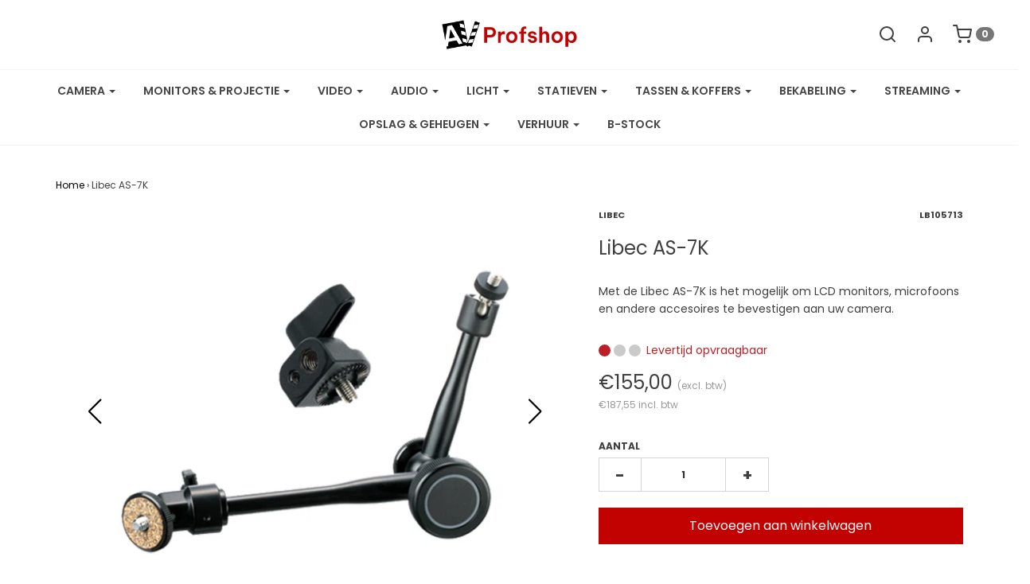

--- FILE ---
content_type: text/html; charset=utf-8
request_url: https://avprofshop.nl/products/libec-as-7k-accesory-support-kit
body_size: 33871
content:
<!DOCTYPE html>
<!--[if lt IE 7 ]><html class="no-js ie ie6" lang="en"> <![endif]-->
<!--[if IE 7 ]><html class="no-js ie ie7" lang="en"> <![endif]-->
<!--[if IE 8 ]><html class="no-js ie ie8" lang="en"> <![endif]-->
<!--[if (gte IE 9)|!(IE)]><!-->
<html class="no-js" lang="en">
<!--<![endif]-->

<head>
 

  <style>
    .flatpickr-current-month .numInputWrapper {
  
    margin-top: -30px;
    text-align: right;
    float: right;
}
    .flatpickr-month select{
    display:block !important;
    }
    .swiper-button-next:after, .swiper-button-prev:after{
    color:black;
        font-size: 32px !important;
    }
    .swiper-pagination-bullets{
    display:none !important;
    }
     
/* Main product slider */
.product-images-slider {
  width: 100%;
  max-width: 600px; /* adjust to your product image area */
  margin: 0 auto;
}

.product-images-slider .swiper-slide {
  display: flex;
  justify-content: center;
  align-items: center;
}

.product-images-slider .swiper-slide img {
  width: 85%;
  height: auto;
  object-fit: contain; /* keep proportions without cropping */
}

/* Thumbnail slider */
.product-thumbs-slider {
  margin-top: 15px;
}

.product-thumbs-slider .swiper-slide {
  width: 100px !important; /* size of each thumbnail */
  height: 100px;
  opacity: 0.5;
  cursor: pointer;
  display: flex;
  justify-content: center;
  align-items: center;
}

.product-thumbs-slider .swiper-slide img {
  width: 100%;
  height: 100%;
  object-fit: cover;
}

.product-thumbs-slider .swiper-slide-thumb-active {
  opacity: 1;
  border: 2px solid #000; /* highlight active thumb */
}

  </style>
  <!-- Swiper CSS -->
<script src="https://cdn.jsdelivr.net/npm/swiper@11/swiper-bundle.min.js"></script>
<link rel="stylesheet" href="https://cdn.jsdelivr.net/npm/swiper@11/swiper-bundle.min.css" />


	<meta charset="utf-8">
  <meta name="google-site-verification" content="V7QWbSosE5NvOQNCRBfLZOwfChfVb8X7vLjl-gD98sg" />

	<!--[if lt IE 9]>
		<script src="//html5shim.googlecode.com/svn/trunk/html5.js"></script>
	<![endif]-->

	<title>
		Libec AS-7K &ndash; AV ProfShop
	</title>

	<script type="text/javascript">
		document.documentElement.className = document.documentElement.className.replace('no-js', 'js');
	</script>

	
	<meta name="description" content="Met de Libec AS-7K is het mogelijk om LCD monitors, microfoons en andere accesoires te bevestigen aan uw camera. Verkrijgbaar bij AVProfshop!">
	

	
		<meta name="viewport" content="width=device-width, initial-scale=1, maximum-scale=1, user-scalable=0" />
	

	<meta property="og:site_name" content="AV ProfShop">
<meta property="og:url" content="https://avprofshop.nl/products/libec-as-7k-accesory-support-kit">
<meta property="og:title" content="Libec AS-7K">
<meta property="og:type" content="product">
<meta property="og:description" content="Met de Libec AS-7K is het mogelijk om LCD monitors, microfoons en andere accesoires te bevestigen aan uw camera. Verkrijgbaar bij AVProfshop!"><meta property="og:price:amount" content="155,00">
  <meta property="og:price:currency" content="EUR"><meta property="og:image" content="http://avprofshop.nl/cdn/shop/products/as-7k_1_1024x1024.jpg?v=1571299616">
<meta property="og:image:secure_url" content="https://avprofshop.nl/cdn/shop/products/as-7k_1_1024x1024.jpg?v=1571299616">

<meta name="twitter:site" content="@">
<meta name="twitter:card" content="summary_large_image">
<meta name="twitter:title" content="Libec AS-7K">
<meta name="twitter:description" content="Met de Libec AS-7K is het mogelijk om LCD monitors, microfoons en andere accesoires te bevestigen aan uw camera. Verkrijgbaar bij AVProfshop!">

	<link rel="canonical" href="https://avprofshop.nl/products/libec-as-7k-accesory-support-kit" />

	<!-- CSS -->
	<link href="//avprofshop.nl/cdn/shop/t/10/assets/plugins.css?v=55212977472548313641762792665" rel="stylesheet" type="text/css" media="all" /> <link href="//avprofshop.nl/cdn/shop/t/10/assets/style.scss.css?v=136466680697215771881762792664" rel="stylesheet" type="text/css" media="all" />

	



	
		<link rel="shortcut icon" href="//avprofshop.nl/cdn/shop/files/web-app-manifest-512x512_32x32.png?v=1746170707" type="image/png">
	

	<link rel="sitemap" type="application/xml" title="Sitemap" href="/sitemap.xml" />

	<script>window.performance && window.performance.mark && window.performance.mark('shopify.content_for_header.start');</script><meta name="facebook-domain-verification" content="087vgpg8m5pccd9d7warf5i28yx1is">
<meta name="facebook-domain-verification" content="iq8m5ukxg0dnb4tc5rthrzbu262y63">
<meta name="google-site-verification" content="V7QWbSosE5NvOQNCRBfLZOwfChfVb8X7vLjl-gD98sg">
<meta id="shopify-digital-wallet" name="shopify-digital-wallet" content="/24004984912/digital_wallets/dialog">
<meta name="shopify-checkout-api-token" content="b6e262a01a1a2bfc0e3110e30588582a">
<meta id="in-context-paypal-metadata" data-shop-id="24004984912" data-venmo-supported="false" data-environment="production" data-locale="nl_NL" data-paypal-v4="true" data-currency="EUR">
<link rel="alternate" type="application/json+oembed" href="https://avprofshop.nl/products/libec-as-7k-accesory-support-kit.oembed">
<script async="async" src="/checkouts/internal/preloads.js?locale=nl-NL"></script>
<link rel="preconnect" href="https://shop.app" crossorigin="anonymous">
<script async="async" src="https://shop.app/checkouts/internal/preloads.js?locale=nl-NL&shop_id=24004984912" crossorigin="anonymous"></script>
<script id="apple-pay-shop-capabilities" type="application/json">{"shopId":24004984912,"countryCode":"NL","currencyCode":"EUR","merchantCapabilities":["supports3DS"],"merchantId":"gid:\/\/shopify\/Shop\/24004984912","merchantName":"AV ProfShop","requiredBillingContactFields":["postalAddress","email"],"requiredShippingContactFields":["postalAddress","email"],"shippingType":"shipping","supportedNetworks":["visa","maestro","masterCard","amex"],"total":{"type":"pending","label":"AV ProfShop","amount":"1.00"},"shopifyPaymentsEnabled":true,"supportsSubscriptions":true}</script>
<script id="shopify-features" type="application/json">{"accessToken":"b6e262a01a1a2bfc0e3110e30588582a","betas":["rich-media-storefront-analytics"],"domain":"avprofshop.nl","predictiveSearch":true,"shopId":24004984912,"locale":"nl"}</script>
<script>var Shopify = Shopify || {};
Shopify.shop = "av-profshop.myshopify.com";
Shopify.locale = "nl";
Shopify.currency = {"active":"EUR","rate":"1.0"};
Shopify.country = "NL";
Shopify.theme = {"name":"AV ProfShop","id":186671989076,"schema_name":"Envy","schema_version":"19.5.3","theme_store_id":411,"role":"main"};
Shopify.theme.handle = "null";
Shopify.theme.style = {"id":null,"handle":null};
Shopify.cdnHost = "avprofshop.nl/cdn";
Shopify.routes = Shopify.routes || {};
Shopify.routes.root = "/";</script>
<script type="module">!function(o){(o.Shopify=o.Shopify||{}).modules=!0}(window);</script>
<script>!function(o){function n(){var o=[];function n(){o.push(Array.prototype.slice.apply(arguments))}return n.q=o,n}var t=o.Shopify=o.Shopify||{};t.loadFeatures=n(),t.autoloadFeatures=n()}(window);</script>
<script>
  window.ShopifyPay = window.ShopifyPay || {};
  window.ShopifyPay.apiHost = "shop.app\/pay";
  window.ShopifyPay.redirectState = null;
</script>
<script id="shop-js-analytics" type="application/json">{"pageType":"product"}</script>
<script defer="defer" async type="module" src="//avprofshop.nl/cdn/shopifycloud/shop-js/modules/v2/client.init-shop-cart-sync_BHF27ruw.nl.esm.js"></script>
<script defer="defer" async type="module" src="//avprofshop.nl/cdn/shopifycloud/shop-js/modules/v2/chunk.common_Dwaf6e9K.esm.js"></script>
<script type="module">
  await import("//avprofshop.nl/cdn/shopifycloud/shop-js/modules/v2/client.init-shop-cart-sync_BHF27ruw.nl.esm.js");
await import("//avprofshop.nl/cdn/shopifycloud/shop-js/modules/v2/chunk.common_Dwaf6e9K.esm.js");

  window.Shopify.SignInWithShop?.initShopCartSync?.({"fedCMEnabled":true,"windoidEnabled":true});

</script>
<script>
  window.Shopify = window.Shopify || {};
  if (!window.Shopify.featureAssets) window.Shopify.featureAssets = {};
  window.Shopify.featureAssets['shop-js'] = {"shop-cart-sync":["modules/v2/client.shop-cart-sync_CzejhlBD.nl.esm.js","modules/v2/chunk.common_Dwaf6e9K.esm.js"],"init-fed-cm":["modules/v2/client.init-fed-cm_C5dJsxJP.nl.esm.js","modules/v2/chunk.common_Dwaf6e9K.esm.js"],"shop-button":["modules/v2/client.shop-button_BIUGoX0f.nl.esm.js","modules/v2/chunk.common_Dwaf6e9K.esm.js"],"shop-cash-offers":["modules/v2/client.shop-cash-offers_CAxWVAMP.nl.esm.js","modules/v2/chunk.common_Dwaf6e9K.esm.js","modules/v2/chunk.modal_DPs9tt6r.esm.js"],"init-windoid":["modules/v2/client.init-windoid_D42eFYuP.nl.esm.js","modules/v2/chunk.common_Dwaf6e9K.esm.js"],"shop-toast-manager":["modules/v2/client.shop-toast-manager_CHrVQ4LF.nl.esm.js","modules/v2/chunk.common_Dwaf6e9K.esm.js"],"init-shop-email-lookup-coordinator":["modules/v2/client.init-shop-email-lookup-coordinator_BJ7DGpMB.nl.esm.js","modules/v2/chunk.common_Dwaf6e9K.esm.js"],"init-shop-cart-sync":["modules/v2/client.init-shop-cart-sync_BHF27ruw.nl.esm.js","modules/v2/chunk.common_Dwaf6e9K.esm.js"],"avatar":["modules/v2/client.avatar_BTnouDA3.nl.esm.js"],"pay-button":["modules/v2/client.pay-button_Bt0UM1g1.nl.esm.js","modules/v2/chunk.common_Dwaf6e9K.esm.js"],"init-customer-accounts":["modules/v2/client.init-customer-accounts_CPXMEhMZ.nl.esm.js","modules/v2/client.shop-login-button_BJd_2wNZ.nl.esm.js","modules/v2/chunk.common_Dwaf6e9K.esm.js","modules/v2/chunk.modal_DPs9tt6r.esm.js"],"init-shop-for-new-customer-accounts":["modules/v2/client.init-shop-for-new-customer-accounts_DzP6QY8i.nl.esm.js","modules/v2/client.shop-login-button_BJd_2wNZ.nl.esm.js","modules/v2/chunk.common_Dwaf6e9K.esm.js","modules/v2/chunk.modal_DPs9tt6r.esm.js"],"shop-login-button":["modules/v2/client.shop-login-button_BJd_2wNZ.nl.esm.js","modules/v2/chunk.common_Dwaf6e9K.esm.js","modules/v2/chunk.modal_DPs9tt6r.esm.js"],"init-customer-accounts-sign-up":["modules/v2/client.init-customer-accounts-sign-up_BIO3KTje.nl.esm.js","modules/v2/client.shop-login-button_BJd_2wNZ.nl.esm.js","modules/v2/chunk.common_Dwaf6e9K.esm.js","modules/v2/chunk.modal_DPs9tt6r.esm.js"],"shop-follow-button":["modules/v2/client.shop-follow-button_DdMksvBl.nl.esm.js","modules/v2/chunk.common_Dwaf6e9K.esm.js","modules/v2/chunk.modal_DPs9tt6r.esm.js"],"checkout-modal":["modules/v2/client.checkout-modal_Bfq0xZOZ.nl.esm.js","modules/v2/chunk.common_Dwaf6e9K.esm.js","modules/v2/chunk.modal_DPs9tt6r.esm.js"],"lead-capture":["modules/v2/client.lead-capture_BoSreVYi.nl.esm.js","modules/v2/chunk.common_Dwaf6e9K.esm.js","modules/v2/chunk.modal_DPs9tt6r.esm.js"],"shop-login":["modules/v2/client.shop-login_EGDq7Zjt.nl.esm.js","modules/v2/chunk.common_Dwaf6e9K.esm.js","modules/v2/chunk.modal_DPs9tt6r.esm.js"],"payment-terms":["modules/v2/client.payment-terms_00o-2tv1.nl.esm.js","modules/v2/chunk.common_Dwaf6e9K.esm.js","modules/v2/chunk.modal_DPs9tt6r.esm.js"]};
</script>
<script>(function() {
  var isLoaded = false;
  function asyncLoad() {
    if (isLoaded) return;
    isLoaded = true;
    var urls = ["\/\/cdn.shopify.com\/proxy\/c75534420da2798726e9dc8d949675aa6836a069cd0c0f8edfc27e9ffd2b5d64\/av-profshop.bookthatapp.com\/javascripts\/bta-installed.js?shop=av-profshop.myshopify.com\u0026sp-cache-control=cHVibGljLCBtYXgtYWdlPTkwMA","\/\/code.tidio.co\/ajuwzkcodtywf5zoeklacjlz2l48tdyu.js?shop=av-profshop.myshopify.com"];
    for (var i = 0; i < urls.length; i++) {
      var s = document.createElement('script');
      s.type = 'text/javascript';
      s.async = true;
      s.src = urls[i];
      var x = document.getElementsByTagName('script')[0];
      x.parentNode.insertBefore(s, x);
    }
  };
  if(window.attachEvent) {
    window.attachEvent('onload', asyncLoad);
  } else {
    window.addEventListener('load', asyncLoad, false);
  }
})();</script>
<script id="__st">var __st={"a":24004984912,"offset":3600,"reqid":"d83e1758-468a-408c-9d50-c660caec781b-1768618740","pageurl":"avprofshop.nl\/products\/libec-as-7k-accesory-support-kit","u":"01e7d4f233c1","p":"product","rtyp":"product","rid":4272017178704};</script>
<script>window.ShopifyPaypalV4VisibilityTracking = true;</script>
<script id="captcha-bootstrap">!function(){'use strict';const t='contact',e='account',n='new_comment',o=[[t,t],['blogs',n],['comments',n],[t,'customer']],c=[[e,'customer_login'],[e,'guest_login'],[e,'recover_customer_password'],[e,'create_customer']],r=t=>t.map((([t,e])=>`form[action*='/${t}']:not([data-nocaptcha='true']) input[name='form_type'][value='${e}']`)).join(','),a=t=>()=>t?[...document.querySelectorAll(t)].map((t=>t.form)):[];function s(){const t=[...o],e=r(t);return a(e)}const i='password',u='form_key',d=['recaptcha-v3-token','g-recaptcha-response','h-captcha-response',i],f=()=>{try{return window.sessionStorage}catch{return}},m='__shopify_v',_=t=>t.elements[u];function p(t,e,n=!1){try{const o=window.sessionStorage,c=JSON.parse(o.getItem(e)),{data:r}=function(t){const{data:e,action:n}=t;return t[m]||n?{data:e,action:n}:{data:t,action:n}}(c);for(const[e,n]of Object.entries(r))t.elements[e]&&(t.elements[e].value=n);n&&o.removeItem(e)}catch(o){console.error('form repopulation failed',{error:o})}}const l='form_type',E='cptcha';function T(t){t.dataset[E]=!0}const w=window,h=w.document,L='Shopify',v='ce_forms',y='captcha';let A=!1;((t,e)=>{const n=(g='f06e6c50-85a8-45c8-87d0-21a2b65856fe',I='https://cdn.shopify.com/shopifycloud/storefront-forms-hcaptcha/ce_storefront_forms_captcha_hcaptcha.v1.5.2.iife.js',D={infoText:'Beschermd door hCaptcha',privacyText:'Privacy',termsText:'Voorwaarden'},(t,e,n)=>{const o=w[L][v],c=o.bindForm;if(c)return c(t,g,e,D).then(n);var r;o.q.push([[t,g,e,D],n]),r=I,A||(h.body.append(Object.assign(h.createElement('script'),{id:'captcha-provider',async:!0,src:r})),A=!0)});var g,I,D;w[L]=w[L]||{},w[L][v]=w[L][v]||{},w[L][v].q=[],w[L][y]=w[L][y]||{},w[L][y].protect=function(t,e){n(t,void 0,e),T(t)},Object.freeze(w[L][y]),function(t,e,n,w,h,L){const[v,y,A,g]=function(t,e,n){const i=e?o:[],u=t?c:[],d=[...i,...u],f=r(d),m=r(i),_=r(d.filter((([t,e])=>n.includes(e))));return[a(f),a(m),a(_),s()]}(w,h,L),I=t=>{const e=t.target;return e instanceof HTMLFormElement?e:e&&e.form},D=t=>v().includes(t);t.addEventListener('submit',(t=>{const e=I(t);if(!e)return;const n=D(e)&&!e.dataset.hcaptchaBound&&!e.dataset.recaptchaBound,o=_(e),c=g().includes(e)&&(!o||!o.value);(n||c)&&t.preventDefault(),c&&!n&&(function(t){try{if(!f())return;!function(t){const e=f();if(!e)return;const n=_(t);if(!n)return;const o=n.value;o&&e.removeItem(o)}(t);const e=Array.from(Array(32),(()=>Math.random().toString(36)[2])).join('');!function(t,e){_(t)||t.append(Object.assign(document.createElement('input'),{type:'hidden',name:u})),t.elements[u].value=e}(t,e),function(t,e){const n=f();if(!n)return;const o=[...t.querySelectorAll(`input[type='${i}']`)].map((({name:t})=>t)),c=[...d,...o],r={};for(const[a,s]of new FormData(t).entries())c.includes(a)||(r[a]=s);n.setItem(e,JSON.stringify({[m]:1,action:t.action,data:r}))}(t,e)}catch(e){console.error('failed to persist form',e)}}(e),e.submit())}));const S=(t,e)=>{t&&!t.dataset[E]&&(n(t,e.some((e=>e===t))),T(t))};for(const o of['focusin','change'])t.addEventListener(o,(t=>{const e=I(t);D(e)&&S(e,y())}));const B=e.get('form_key'),M=e.get(l),P=B&&M;t.addEventListener('DOMContentLoaded',(()=>{const t=y();if(P)for(const e of t)e.elements[l].value===M&&p(e,B);[...new Set([...A(),...v().filter((t=>'true'===t.dataset.shopifyCaptcha))])].forEach((e=>S(e,t)))}))}(h,new URLSearchParams(w.location.search),n,t,e,['guest_login'])})(!0,!0)}();</script>
<script integrity="sha256-4kQ18oKyAcykRKYeNunJcIwy7WH5gtpwJnB7kiuLZ1E=" data-source-attribution="shopify.loadfeatures" defer="defer" src="//avprofshop.nl/cdn/shopifycloud/storefront/assets/storefront/load_feature-a0a9edcb.js" crossorigin="anonymous"></script>
<script crossorigin="anonymous" defer="defer" src="//avprofshop.nl/cdn/shopifycloud/storefront/assets/shopify_pay/storefront-65b4c6d7.js?v=20250812"></script>
<script data-source-attribution="shopify.dynamic_checkout.dynamic.init">var Shopify=Shopify||{};Shopify.PaymentButton=Shopify.PaymentButton||{isStorefrontPortableWallets:!0,init:function(){window.Shopify.PaymentButton.init=function(){};var t=document.createElement("script");t.src="https://avprofshop.nl/cdn/shopifycloud/portable-wallets/latest/portable-wallets.nl.js",t.type="module",document.head.appendChild(t)}};
</script>
<script data-source-attribution="shopify.dynamic_checkout.buyer_consent">
  function portableWalletsHideBuyerConsent(e){var t=document.getElementById("shopify-buyer-consent"),n=document.getElementById("shopify-subscription-policy-button");t&&n&&(t.classList.add("hidden"),t.setAttribute("aria-hidden","true"),n.removeEventListener("click",e))}function portableWalletsShowBuyerConsent(e){var t=document.getElementById("shopify-buyer-consent"),n=document.getElementById("shopify-subscription-policy-button");t&&n&&(t.classList.remove("hidden"),t.removeAttribute("aria-hidden"),n.addEventListener("click",e))}window.Shopify?.PaymentButton&&(window.Shopify.PaymentButton.hideBuyerConsent=portableWalletsHideBuyerConsent,window.Shopify.PaymentButton.showBuyerConsent=portableWalletsShowBuyerConsent);
</script>
<script data-source-attribution="shopify.dynamic_checkout.cart.bootstrap">document.addEventListener("DOMContentLoaded",(function(){function t(){return document.querySelector("shopify-accelerated-checkout-cart, shopify-accelerated-checkout")}if(t())Shopify.PaymentButton.init();else{new MutationObserver((function(e,n){t()&&(Shopify.PaymentButton.init(),n.disconnect())})).observe(document.body,{childList:!0,subtree:!0})}}));
</script>
<link id="shopify-accelerated-checkout-styles" rel="stylesheet" media="screen" href="https://avprofshop.nl/cdn/shopifycloud/portable-wallets/latest/accelerated-checkout-backwards-compat.css" crossorigin="anonymous">
<style id="shopify-accelerated-checkout-cart">
        #shopify-buyer-consent {
  margin-top: 1em;
  display: inline-block;
  width: 100%;
}

#shopify-buyer-consent.hidden {
  display: none;
}

#shopify-subscription-policy-button {
  background: none;
  border: none;
  padding: 0;
  text-decoration: underline;
  font-size: inherit;
  cursor: pointer;
}

#shopify-subscription-policy-button::before {
  box-shadow: none;
}

      </style>

<script>window.performance && window.performance.mark && window.performance.mark('shopify.content_for_header.end');</script>

	<script type="text/javascript">
	window.lazySizesConfig = window.lazySizesConfig || {};
	window.lazySizesConfig.rias = window.lazySizesConfig.rias || {};

	// configure available widths to replace with the {width} placeholder
	window.lazySizesConfig.rias.widths = [150, 300, 600, 900, 1200, 1500, 1800, 2100];
	</script>

	

	<script src="//avprofshop.nl/cdn/shop/t/10/assets/jquery-3.3.1.min.js?v=23846495244194134081755322682" type="text/javascript"></script>
	<script src="//avprofshop.nl/cdn/shop/t/10/assets/plugins.js?v=94617223701276196871755322682" type="text/javascript"></script>
	<script src="//avprofshop.nl/cdn/shop/t/10/assets/custom.js?v=30021744879882148351755322682" type="text/javascript"></script>
	<script src="//avprofshop.nl/cdn/shop/t/10/assets/sections.js?v=144042885771972699251755322682" type="text/javascript"></script>

<!--begin-bc-sf-filter-css-->
  <style data-id="bc-sf-filter-style" type="text/css">
      #bc-sf-filter-options-wrapper .bc-sf-filter-option-block .bc-sf-filter-block-title h3,
      #bc-sf-filter-tree-h .bc-sf-filter-option-block .bc-sf-filter-block-title a {}
      #bc-sf-filter-options-wrapper .bc-sf-filter-option-block .bc-sf-filter-block-content ul li a,
      #bc-sf-filter-tree-h .bc-sf-filter-option-block .bc-sf-filter-block-content ul li a {}
      #bc-sf-filter-tree-mobile button {}
    </style><link href="//avprofshop.nl/cdn/shop/t/10/assets/bc-sf-filter.scss.css?v=48688524108354173091755865759" rel="stylesheet" type="text/css" media="all" />

<!--end-bc-sf-filter-css-->


  
  
  <script>var bondVariantIds = [], productConfig = {}, productMetafields;productMetafields = '';if (productMetafields !== '') {
        productConfig = JSON.parse('{"' + decodeURI(productMetafields).replace(/"/g, '\\"').replace(/&/g, '","').replace(/=/g,'":"') + '"}');
      }

    window.BtaConfig = {
      account: 'av-profshop',
      bondVariantIds: bondVariantIds,
      settings: JSON.parse('{"dateFormat":"MM/DD/YYYY","domain":"avprofshop.nl","env":"production","path_prefix":"/apps/bookthatapp","should_load":false,"widget_enabled_list":["reservation"],"widget_on_every_page":true,"widgets_mode":{}}' || '{}'),
       'product': productConfig,
      cart: {"note":null,"attributes":{},"original_total_price":0,"total_price":0,"total_discount":0,"total_weight":0.0,"item_count":0,"items":[],"requires_shipping":false,"currency":"EUR","items_subtotal_price":0,"cart_level_discount_applications":[],"checkout_charge_amount":0},
      version: '1.5'
    }
</script>
  <script src="//avprofshop.nl/cdn/shop/t/10/assets/bta-widgets-bootstrap.min.js?v=19779015373317819461755322682" type="text/javascript"></script>

<script src="https://cdn.shopify.com/extensions/cfc76123-b24f-4e9a-a1dc-585518796af7/forms-2294/assets/shopify-forms-loader.js" type="text/javascript" defer="defer"></script>
<link href="https://monorail-edge.shopifysvc.com" rel="dns-prefetch">
<script>(function(){if ("sendBeacon" in navigator && "performance" in window) {try {var session_token_from_headers = performance.getEntriesByType('navigation')[0].serverTiming.find(x => x.name == '_s').description;} catch {var session_token_from_headers = undefined;}var session_cookie_matches = document.cookie.match(/_shopify_s=([^;]*)/);var session_token_from_cookie = session_cookie_matches && session_cookie_matches.length === 2 ? session_cookie_matches[1] : "";var session_token = session_token_from_headers || session_token_from_cookie || "";function handle_abandonment_event(e) {var entries = performance.getEntries().filter(function(entry) {return /monorail-edge.shopifysvc.com/.test(entry.name);});if (!window.abandonment_tracked && entries.length === 0) {window.abandonment_tracked = true;var currentMs = Date.now();var navigation_start = performance.timing.navigationStart;var payload = {shop_id: 24004984912,url: window.location.href,navigation_start,duration: currentMs - navigation_start,session_token,page_type: "product"};window.navigator.sendBeacon("https://monorail-edge.shopifysvc.com/v1/produce", JSON.stringify({schema_id: "online_store_buyer_site_abandonment/1.1",payload: payload,metadata: {event_created_at_ms: currentMs,event_sent_at_ms: currentMs}}));}}window.addEventListener('pagehide', handle_abandonment_event);}}());</script>
<script id="web-pixels-manager-setup">(function e(e,d,r,n,o){if(void 0===o&&(o={}),!Boolean(null===(a=null===(i=window.Shopify)||void 0===i?void 0:i.analytics)||void 0===a?void 0:a.replayQueue)){var i,a;window.Shopify=window.Shopify||{};var t=window.Shopify;t.analytics=t.analytics||{};var s=t.analytics;s.replayQueue=[],s.publish=function(e,d,r){return s.replayQueue.push([e,d,r]),!0};try{self.performance.mark("wpm:start")}catch(e){}var l=function(){var e={modern:/Edge?\/(1{2}[4-9]|1[2-9]\d|[2-9]\d{2}|\d{4,})\.\d+(\.\d+|)|Firefox\/(1{2}[4-9]|1[2-9]\d|[2-9]\d{2}|\d{4,})\.\d+(\.\d+|)|Chrom(ium|e)\/(9{2}|\d{3,})\.\d+(\.\d+|)|(Maci|X1{2}).+ Version\/(15\.\d+|(1[6-9]|[2-9]\d|\d{3,})\.\d+)([,.]\d+|)( \(\w+\)|)( Mobile\/\w+|) Safari\/|Chrome.+OPR\/(9{2}|\d{3,})\.\d+\.\d+|(CPU[ +]OS|iPhone[ +]OS|CPU[ +]iPhone|CPU IPhone OS|CPU iPad OS)[ +]+(15[._]\d+|(1[6-9]|[2-9]\d|\d{3,})[._]\d+)([._]\d+|)|Android:?[ /-](13[3-9]|1[4-9]\d|[2-9]\d{2}|\d{4,})(\.\d+|)(\.\d+|)|Android.+Firefox\/(13[5-9]|1[4-9]\d|[2-9]\d{2}|\d{4,})\.\d+(\.\d+|)|Android.+Chrom(ium|e)\/(13[3-9]|1[4-9]\d|[2-9]\d{2}|\d{4,})\.\d+(\.\d+|)|SamsungBrowser\/([2-9]\d|\d{3,})\.\d+/,legacy:/Edge?\/(1[6-9]|[2-9]\d|\d{3,})\.\d+(\.\d+|)|Firefox\/(5[4-9]|[6-9]\d|\d{3,})\.\d+(\.\d+|)|Chrom(ium|e)\/(5[1-9]|[6-9]\d|\d{3,})\.\d+(\.\d+|)([\d.]+$|.*Safari\/(?![\d.]+ Edge\/[\d.]+$))|(Maci|X1{2}).+ Version\/(10\.\d+|(1[1-9]|[2-9]\d|\d{3,})\.\d+)([,.]\d+|)( \(\w+\)|)( Mobile\/\w+|) Safari\/|Chrome.+OPR\/(3[89]|[4-9]\d|\d{3,})\.\d+\.\d+|(CPU[ +]OS|iPhone[ +]OS|CPU[ +]iPhone|CPU IPhone OS|CPU iPad OS)[ +]+(10[._]\d+|(1[1-9]|[2-9]\d|\d{3,})[._]\d+)([._]\d+|)|Android:?[ /-](13[3-9]|1[4-9]\d|[2-9]\d{2}|\d{4,})(\.\d+|)(\.\d+|)|Mobile Safari.+OPR\/([89]\d|\d{3,})\.\d+\.\d+|Android.+Firefox\/(13[5-9]|1[4-9]\d|[2-9]\d{2}|\d{4,})\.\d+(\.\d+|)|Android.+Chrom(ium|e)\/(13[3-9]|1[4-9]\d|[2-9]\d{2}|\d{4,})\.\d+(\.\d+|)|Android.+(UC? ?Browser|UCWEB|U3)[ /]?(15\.([5-9]|\d{2,})|(1[6-9]|[2-9]\d|\d{3,})\.\d+)\.\d+|SamsungBrowser\/(5\.\d+|([6-9]|\d{2,})\.\d+)|Android.+MQ{2}Browser\/(14(\.(9|\d{2,})|)|(1[5-9]|[2-9]\d|\d{3,})(\.\d+|))(\.\d+|)|K[Aa][Ii]OS\/(3\.\d+|([4-9]|\d{2,})\.\d+)(\.\d+|)/},d=e.modern,r=e.legacy,n=navigator.userAgent;return n.match(d)?"modern":n.match(r)?"legacy":"unknown"}(),u="modern"===l?"modern":"legacy",c=(null!=n?n:{modern:"",legacy:""})[u],f=function(e){return[e.baseUrl,"/wpm","/b",e.hashVersion,"modern"===e.buildTarget?"m":"l",".js"].join("")}({baseUrl:d,hashVersion:r,buildTarget:u}),m=function(e){var d=e.version,r=e.bundleTarget,n=e.surface,o=e.pageUrl,i=e.monorailEndpoint;return{emit:function(e){var a=e.status,t=e.errorMsg,s=(new Date).getTime(),l=JSON.stringify({metadata:{event_sent_at_ms:s},events:[{schema_id:"web_pixels_manager_load/3.1",payload:{version:d,bundle_target:r,page_url:o,status:a,surface:n,error_msg:t},metadata:{event_created_at_ms:s}}]});if(!i)return console&&console.warn&&console.warn("[Web Pixels Manager] No Monorail endpoint provided, skipping logging."),!1;try{return self.navigator.sendBeacon.bind(self.navigator)(i,l)}catch(e){}var u=new XMLHttpRequest;try{return u.open("POST",i,!0),u.setRequestHeader("Content-Type","text/plain"),u.send(l),!0}catch(e){return console&&console.warn&&console.warn("[Web Pixels Manager] Got an unhandled error while logging to Monorail."),!1}}}}({version:r,bundleTarget:l,surface:e.surface,pageUrl:self.location.href,monorailEndpoint:e.monorailEndpoint});try{o.browserTarget=l,function(e){var d=e.src,r=e.async,n=void 0===r||r,o=e.onload,i=e.onerror,a=e.sri,t=e.scriptDataAttributes,s=void 0===t?{}:t,l=document.createElement("script"),u=document.querySelector("head"),c=document.querySelector("body");if(l.async=n,l.src=d,a&&(l.integrity=a,l.crossOrigin="anonymous"),s)for(var f in s)if(Object.prototype.hasOwnProperty.call(s,f))try{l.dataset[f]=s[f]}catch(e){}if(o&&l.addEventListener("load",o),i&&l.addEventListener("error",i),u)u.appendChild(l);else{if(!c)throw new Error("Did not find a head or body element to append the script");c.appendChild(l)}}({src:f,async:!0,onload:function(){if(!function(){var e,d;return Boolean(null===(d=null===(e=window.Shopify)||void 0===e?void 0:e.analytics)||void 0===d?void 0:d.initialized)}()){var d=window.webPixelsManager.init(e)||void 0;if(d){var r=window.Shopify.analytics;r.replayQueue.forEach((function(e){var r=e[0],n=e[1],o=e[2];d.publishCustomEvent(r,n,o)})),r.replayQueue=[],r.publish=d.publishCustomEvent,r.visitor=d.visitor,r.initialized=!0}}},onerror:function(){return m.emit({status:"failed",errorMsg:"".concat(f," has failed to load")})},sri:function(e){var d=/^sha384-[A-Za-z0-9+/=]+$/;return"string"==typeof e&&d.test(e)}(c)?c:"",scriptDataAttributes:o}),m.emit({status:"loading"})}catch(e){m.emit({status:"failed",errorMsg:(null==e?void 0:e.message)||"Unknown error"})}}})({shopId: 24004984912,storefrontBaseUrl: "https://avprofshop.nl",extensionsBaseUrl: "https://extensions.shopifycdn.com/cdn/shopifycloud/web-pixels-manager",monorailEndpoint: "https://monorail-edge.shopifysvc.com/unstable/produce_batch",surface: "storefront-renderer",enabledBetaFlags: ["2dca8a86"],webPixelsConfigList: [{"id":"1138360660","configuration":"{\"config\":\"{\\\"google_tag_ids\\\":[\\\"G-Y0WK11V399\\\",\\\"GT-WBZKFZZB\\\"],\\\"target_country\\\":\\\"NL\\\",\\\"gtag_events\\\":[{\\\"type\\\":\\\"search\\\",\\\"action_label\\\":\\\"G-Y0WK11V399\\\"},{\\\"type\\\":\\\"begin_checkout\\\",\\\"action_label\\\":\\\"G-Y0WK11V399\\\"},{\\\"type\\\":\\\"view_item\\\",\\\"action_label\\\":[\\\"G-Y0WK11V399\\\",\\\"MC-TEKC78NMNK\\\"]},{\\\"type\\\":\\\"purchase\\\",\\\"action_label\\\":[\\\"G-Y0WK11V399\\\",\\\"MC-TEKC78NMNK\\\"]},{\\\"type\\\":\\\"page_view\\\",\\\"action_label\\\":[\\\"G-Y0WK11V399\\\",\\\"MC-TEKC78NMNK\\\"]},{\\\"type\\\":\\\"add_payment_info\\\",\\\"action_label\\\":\\\"G-Y0WK11V399\\\"},{\\\"type\\\":\\\"add_to_cart\\\",\\\"action_label\\\":\\\"G-Y0WK11V399\\\"}],\\\"enable_monitoring_mode\\\":false}\"}","eventPayloadVersion":"v1","runtimeContext":"OPEN","scriptVersion":"b2a88bafab3e21179ed38636efcd8a93","type":"APP","apiClientId":1780363,"privacyPurposes":[],"dataSharingAdjustments":{"protectedCustomerApprovalScopes":["read_customer_address","read_customer_email","read_customer_name","read_customer_personal_data","read_customer_phone"]}},{"id":"369262932","configuration":"{\"pixel_id\":\"204063891756311\",\"pixel_type\":\"facebook_pixel\",\"metaapp_system_user_token\":\"-\"}","eventPayloadVersion":"v1","runtimeContext":"OPEN","scriptVersion":"ca16bc87fe92b6042fbaa3acc2fbdaa6","type":"APP","apiClientId":2329312,"privacyPurposes":["ANALYTICS","MARKETING","SALE_OF_DATA"],"dataSharingAdjustments":{"protectedCustomerApprovalScopes":["read_customer_address","read_customer_email","read_customer_name","read_customer_personal_data","read_customer_phone"]}},{"id":"shopify-app-pixel","configuration":"{}","eventPayloadVersion":"v1","runtimeContext":"STRICT","scriptVersion":"0450","apiClientId":"shopify-pixel","type":"APP","privacyPurposes":["ANALYTICS","MARKETING"]},{"id":"shopify-custom-pixel","eventPayloadVersion":"v1","runtimeContext":"LAX","scriptVersion":"0450","apiClientId":"shopify-pixel","type":"CUSTOM","privacyPurposes":["ANALYTICS","MARKETING"]}],isMerchantRequest: false,initData: {"shop":{"name":"AV ProfShop","paymentSettings":{"currencyCode":"EUR"},"myshopifyDomain":"av-profshop.myshopify.com","countryCode":"NL","storefrontUrl":"https:\/\/avprofshop.nl"},"customer":null,"cart":null,"checkout":null,"productVariants":[{"price":{"amount":155.0,"currencyCode":"EUR"},"product":{"title":"Libec AS-7K","vendor":"Libec","id":"4272017178704","untranslatedTitle":"Libec AS-7K","url":"\/products\/libec-as-7k-accesory-support-kit","type":"Mounts \u0026 Brackets"},"id":"30866653282384","image":{"src":"\/\/avprofshop.nl\/cdn\/shop\/products\/as-7k_1.jpg?v=1571299616"},"sku":"LB105713","title":"Default Title","untranslatedTitle":"Default Title"}],"purchasingCompany":null},},"https://avprofshop.nl/cdn","fcfee988w5aeb613cpc8e4bc33m6693e112",{"modern":"","legacy":""},{"shopId":"24004984912","storefrontBaseUrl":"https:\/\/avprofshop.nl","extensionBaseUrl":"https:\/\/extensions.shopifycdn.com\/cdn\/shopifycloud\/web-pixels-manager","surface":"storefront-renderer","enabledBetaFlags":"[\"2dca8a86\"]","isMerchantRequest":"false","hashVersion":"fcfee988w5aeb613cpc8e4bc33m6693e112","publish":"custom","events":"[[\"page_viewed\",{}],[\"product_viewed\",{\"productVariant\":{\"price\":{\"amount\":155.0,\"currencyCode\":\"EUR\"},\"product\":{\"title\":\"Libec AS-7K\",\"vendor\":\"Libec\",\"id\":\"4272017178704\",\"untranslatedTitle\":\"Libec AS-7K\",\"url\":\"\/products\/libec-as-7k-accesory-support-kit\",\"type\":\"Mounts \u0026 Brackets\"},\"id\":\"30866653282384\",\"image\":{\"src\":\"\/\/avprofshop.nl\/cdn\/shop\/products\/as-7k_1.jpg?v=1571299616\"},\"sku\":\"LB105713\",\"title\":\"Default Title\",\"untranslatedTitle\":\"Default Title\"}}]]"});</script><script>
  window.ShopifyAnalytics = window.ShopifyAnalytics || {};
  window.ShopifyAnalytics.meta = window.ShopifyAnalytics.meta || {};
  window.ShopifyAnalytics.meta.currency = 'EUR';
  var meta = {"product":{"id":4272017178704,"gid":"gid:\/\/shopify\/Product\/4272017178704","vendor":"Libec","type":"Mounts \u0026 Brackets","handle":"libec-as-7k-accesory-support-kit","variants":[{"id":30866653282384,"price":15500,"name":"Libec AS-7K","public_title":null,"sku":"LB105713"}],"remote":false},"page":{"pageType":"product","resourceType":"product","resourceId":4272017178704,"requestId":"d83e1758-468a-408c-9d50-c660caec781b-1768618740"}};
  for (var attr in meta) {
    window.ShopifyAnalytics.meta[attr] = meta[attr];
  }
</script>
<script class="analytics">
  (function () {
    var customDocumentWrite = function(content) {
      var jquery = null;

      if (window.jQuery) {
        jquery = window.jQuery;
      } else if (window.Checkout && window.Checkout.$) {
        jquery = window.Checkout.$;
      }

      if (jquery) {
        jquery('body').append(content);
      }
    };

    var hasLoggedConversion = function(token) {
      if (token) {
        return document.cookie.indexOf('loggedConversion=' + token) !== -1;
      }
      return false;
    }

    var setCookieIfConversion = function(token) {
      if (token) {
        var twoMonthsFromNow = new Date(Date.now());
        twoMonthsFromNow.setMonth(twoMonthsFromNow.getMonth() + 2);

        document.cookie = 'loggedConversion=' + token + '; expires=' + twoMonthsFromNow;
      }
    }

    var trekkie = window.ShopifyAnalytics.lib = window.trekkie = window.trekkie || [];
    if (trekkie.integrations) {
      return;
    }
    trekkie.methods = [
      'identify',
      'page',
      'ready',
      'track',
      'trackForm',
      'trackLink'
    ];
    trekkie.factory = function(method) {
      return function() {
        var args = Array.prototype.slice.call(arguments);
        args.unshift(method);
        trekkie.push(args);
        return trekkie;
      };
    };
    for (var i = 0; i < trekkie.methods.length; i++) {
      var key = trekkie.methods[i];
      trekkie[key] = trekkie.factory(key);
    }
    trekkie.load = function(config) {
      trekkie.config = config || {};
      trekkie.config.initialDocumentCookie = document.cookie;
      var first = document.getElementsByTagName('script')[0];
      var script = document.createElement('script');
      script.type = 'text/javascript';
      script.onerror = function(e) {
        var scriptFallback = document.createElement('script');
        scriptFallback.type = 'text/javascript';
        scriptFallback.onerror = function(error) {
                var Monorail = {
      produce: function produce(monorailDomain, schemaId, payload) {
        var currentMs = new Date().getTime();
        var event = {
          schema_id: schemaId,
          payload: payload,
          metadata: {
            event_created_at_ms: currentMs,
            event_sent_at_ms: currentMs
          }
        };
        return Monorail.sendRequest("https://" + monorailDomain + "/v1/produce", JSON.stringify(event));
      },
      sendRequest: function sendRequest(endpointUrl, payload) {
        // Try the sendBeacon API
        if (window && window.navigator && typeof window.navigator.sendBeacon === 'function' && typeof window.Blob === 'function' && !Monorail.isIos12()) {
          var blobData = new window.Blob([payload], {
            type: 'text/plain'
          });

          if (window.navigator.sendBeacon(endpointUrl, blobData)) {
            return true;
          } // sendBeacon was not successful

        } // XHR beacon

        var xhr = new XMLHttpRequest();

        try {
          xhr.open('POST', endpointUrl);
          xhr.setRequestHeader('Content-Type', 'text/plain');
          xhr.send(payload);
        } catch (e) {
          console.log(e);
        }

        return false;
      },
      isIos12: function isIos12() {
        return window.navigator.userAgent.lastIndexOf('iPhone; CPU iPhone OS 12_') !== -1 || window.navigator.userAgent.lastIndexOf('iPad; CPU OS 12_') !== -1;
      }
    };
    Monorail.produce('monorail-edge.shopifysvc.com',
      'trekkie_storefront_load_errors/1.1',
      {shop_id: 24004984912,
      theme_id: 186671989076,
      app_name: "storefront",
      context_url: window.location.href,
      source_url: "//avprofshop.nl/cdn/s/trekkie.storefront.cd680fe47e6c39ca5d5df5f0a32d569bc48c0f27.min.js"});

        };
        scriptFallback.async = true;
        scriptFallback.src = '//avprofshop.nl/cdn/s/trekkie.storefront.cd680fe47e6c39ca5d5df5f0a32d569bc48c0f27.min.js';
        first.parentNode.insertBefore(scriptFallback, first);
      };
      script.async = true;
      script.src = '//avprofshop.nl/cdn/s/trekkie.storefront.cd680fe47e6c39ca5d5df5f0a32d569bc48c0f27.min.js';
      first.parentNode.insertBefore(script, first);
    };
    trekkie.load(
      {"Trekkie":{"appName":"storefront","development":false,"defaultAttributes":{"shopId":24004984912,"isMerchantRequest":null,"themeId":186671989076,"themeCityHash":"14614473159618631361","contentLanguage":"nl","currency":"EUR","eventMetadataId":"f7bf1240-375f-4fcd-b5b3-2adda95b6ee4"},"isServerSideCookieWritingEnabled":true,"monorailRegion":"shop_domain","enabledBetaFlags":["65f19447"]},"Session Attribution":{},"S2S":{"facebookCapiEnabled":true,"source":"trekkie-storefront-renderer","apiClientId":580111}}
    );

    var loaded = false;
    trekkie.ready(function() {
      if (loaded) return;
      loaded = true;

      window.ShopifyAnalytics.lib = window.trekkie;

      var originalDocumentWrite = document.write;
      document.write = customDocumentWrite;
      try { window.ShopifyAnalytics.merchantGoogleAnalytics.call(this); } catch(error) {};
      document.write = originalDocumentWrite;

      window.ShopifyAnalytics.lib.page(null,{"pageType":"product","resourceType":"product","resourceId":4272017178704,"requestId":"d83e1758-468a-408c-9d50-c660caec781b-1768618740","shopifyEmitted":true});

      var match = window.location.pathname.match(/checkouts\/(.+)\/(thank_you|post_purchase)/)
      var token = match? match[1]: undefined;
      if (!hasLoggedConversion(token)) {
        setCookieIfConversion(token);
        window.ShopifyAnalytics.lib.track("Viewed Product",{"currency":"EUR","variantId":30866653282384,"productId":4272017178704,"productGid":"gid:\/\/shopify\/Product\/4272017178704","name":"Libec AS-7K","price":"155.00","sku":"LB105713","brand":"Libec","variant":null,"category":"Mounts \u0026 Brackets","nonInteraction":true,"remote":false},undefined,undefined,{"shopifyEmitted":true});
      window.ShopifyAnalytics.lib.track("monorail:\/\/trekkie_storefront_viewed_product\/1.1",{"currency":"EUR","variantId":30866653282384,"productId":4272017178704,"productGid":"gid:\/\/shopify\/Product\/4272017178704","name":"Libec AS-7K","price":"155.00","sku":"LB105713","brand":"Libec","variant":null,"category":"Mounts \u0026 Brackets","nonInteraction":true,"remote":false,"referer":"https:\/\/avprofshop.nl\/products\/libec-as-7k-accesory-support-kit"});
      }
    });


        var eventsListenerScript = document.createElement('script');
        eventsListenerScript.async = true;
        eventsListenerScript.src = "//avprofshop.nl/cdn/shopifycloud/storefront/assets/shop_events_listener-3da45d37.js";
        document.getElementsByTagName('head')[0].appendChild(eventsListenerScript);

})();</script>
  <script>
  if (!window.ga || (window.ga && typeof window.ga !== 'function')) {
    window.ga = function ga() {
      (window.ga.q = window.ga.q || []).push(arguments);
      if (window.Shopify && window.Shopify.analytics && typeof window.Shopify.analytics.publish === 'function') {
        window.Shopify.analytics.publish("ga_stub_called", {}, {sendTo: "google_osp_migration"});
      }
      console.error("Shopify's Google Analytics stub called with:", Array.from(arguments), "\nSee https://help.shopify.com/manual/promoting-marketing/pixels/pixel-migration#google for more information.");
    };
    if (window.Shopify && window.Shopify.analytics && typeof window.Shopify.analytics.publish === 'function') {
      window.Shopify.analytics.publish("ga_stub_initialized", {}, {sendTo: "google_osp_migration"});
    }
  }
</script>
<script
  defer
  src="https://avprofshop.nl/cdn/shopifycloud/perf-kit/shopify-perf-kit-3.0.4.min.js"
  data-application="storefront-renderer"
  data-shop-id="24004984912"
  data-render-region="gcp-us-east1"
  data-page-type="product"
  data-theme-instance-id="186671989076"
  data-theme-name="Envy"
  data-theme-version="19.5.3"
  data-monorail-region="shop_domain"
  data-resource-timing-sampling-rate="10"
  data-shs="true"
  data-shs-beacon="true"
  data-shs-export-with-fetch="true"
  data-shs-logs-sample-rate="1"
  data-shs-beacon-endpoint="https://avprofshop.nl/api/collect"
></script>
</head>

<body id="libec-as-7k" class="template-product flexbox-wrapper animations-disabled">

	<form action="/cart" method="post" novalidate="" class="cart-drawer-form">
	<div id="cartSlideoutWrapper" style="z-index: 9999999999!important;" class="envy-shopping-right slideout-panel-hidden cart-drawer-right">

		<a href="#sidr" class="slide-menu menu-close-icon cart-menu-close"><i data-feather="x"></i></a>
		<span class="h3">Jouw winkelwagen</span>

		<div class="cart-error-box"></div>

		<div class="cart-empty-box">
			Jouw winkelwagen is leeg
		</div>

		<script type="application/template" id="cart-item-template">
			<div class="cart-item">
				<div class="cart-item-image--wrapper">
					<a class="cart-item-link" href="/product">
						<img
							class="cart-item-image"
							src="/product/image.jpg"
							alt=""
						/>
					</a>
				</div>
				<div class="cart-item-details--wrapper">
					<a href="/product" class="cart-item-link cart-item-details--product-title-wrapper">
						<span class="cart-item-product-title"></span>
						<span class="cart-item-variant-title"></span>
					</a>

					<div class="cart-item--quantity-price-wrapper">
						<div class="cart-item--quantity-wrapper">
							<button type="button" class="cart-item-quantity-button cart-item-decrease" data-amount="-1" aria-label="Reduce item quantity by one">-</button>
							<input type="text" class="cart-item-quantity" min="1" pattern="[0-9]*" aria-label="quantity" />
							<button type="button" class="cart-item-quantity-button cart-item-increase" data-amount="1" aria-label="Increase item quantity by one">+</button>
						</div>

						<div class="cart-item-price-wrapper">
							<span class="cart-item-price-original"></span>
							<span class="cart-item-price"></span>
						</div>

						<ul class="order-discount--cart-list" aria-label="Korting"></ul>
					</div>
				</div>
			</div>
		</script>
		<script type="application/json" id="initial-cart">
			{"note":null,"attributes":{},"original_total_price":0,"total_price":0,"total_discount":0,"total_weight":0.0,"item_count":0,"items":[],"requires_shipping":false,"currency":"EUR","items_subtotal_price":0,"cart_level_discount_applications":[],"checkout_charge_amount":0}
		</script>

		<div class="cart-items"></div>

		<div class="ajax-cart--bottom-wrapper" style="background-color: white;">
          
          
		<div class="ajax-cart--checkout-add-note">
				<p>Opmerking&hellip;</p>
				<textarea id="note" name="note" class="form-control"></textarea>
		</div>
		
                      

		

		<div class="ajax-cart--cart-discount">
			<div class="cart--order-discount-wrapper custom-font ajax-cart-discount-wrapper"></div>
		</div>

		<div class="ajax-cart--cart-original-price">
			<h5><span class="cart-item-original-total-price"><span class="money">€0,00</span></span></h5>
		</div>

		<div class="ajax-cart--total-price">
			<h4><span class="cart-item-total-price" id="cart-price"><span class="money">€0,00</span></span></h4>
			<span class="cart-item-price-text">Totale waarde winkelwagen</span>
		</div>

		<div class="slide-checkout-buttons">
<!--    Replace href="/cart" with: type="submit" name="checkout"        -->
			<button href="/cart"  class="btn btn-success cart-button-checkout">
				<span class="cart-button-checkout-text">Plaats uw bestelling</span>
				<div class="cart-button-checkout-spinner lds-dual-ring hide"></div>
			</button>
			<br />
			<a href="#sidr" class="btn btn-default cart-menu-close">Verder winkelen</a><br />
		</div>

		</div>

	</div>
</form>


	<div id="main-body">

		<div id="slideout-overlay"></div>

		<div id="shopify-section-announcement-bar" class="shopify-section">


</div>
		<div id="shopify-section-header" class="shopify-section">



<style>
  .site-header__logo-image img{
    max-width: 180px!important;
  }

  #main-navigation-wrapper{
    padding: 5px 0;
  }

  #main-navigation-wrapper.mega-menu-wrapper .mega-menu ul.nav li{
    padding-top: 5px;
    padding-bottom: 5px;
  }

  .sticky-header-menu #main-navigation-wrapper{
    margin-left: 198px;
  }

  .sticky-header-wrapper .mega-menu-wrapper .mega-menu .dropdown-menu {
    left: -198px;
    width: calc(100% + 2 * 198px);
  }

  #site-header .far,
  #site-header .fas,
  #site-header .fal,
  #site-header .fab,
  .sticky-header-wrapper .far,
  .sticky-header-wrapper .fas,
  .sticky-header-wrapper .fal{
    font-size: 18px;
  }

  @media screen and (max-width: 768px) {
    .sticky-header-wrapper .far,
    .sticky-header-wrapper .fas,
    .sticky-header-wrapper .fal,
    .mobile-header-wrap .far,
    .mobile-header-wrap .fas,
    .mobile-header-wrap .fal{
      font-size: 20px;
    }
  }

  
      #site-title{
        padding: 0px;
      }

  

</style>







<div class="header-wrapper">


<div class="sticky-header-wrapper">
  <div class="sticky-header-menu hidden-sm hidden-xs">
    
    
  </div>
  <div class="sticky-header-search hidden-sm hidden-xs">
    
  </div>
  <div class="sticky-mobile-header visible-sm visible-xs">
    
  </div>
</div>


<div class="header-logo-wrapper" data-section-id="header" data-section-type="header-section">

<nav id="menu" class="mobile-menu--wrapper slideout-panel-hidden">

  

<script type="application/json" id="mobile-menu-data">
{
    
        
        "camera": {
            "level": 0,
            "url": "/collections/camera",
            "title": "Camera",
            "links": [
                
                    "camera--cameras",
                
                    "camera--lenzen",
                
                    "camera--accessoires",
                
                    "camera--accus-laders",
                
                    "camera--spare-parts"
                
            ]
        }
        
        , "camera--cameras": {
            "level": 1,
            "url": "/collections/camera",
            "title": "Camera&#39;s",
            "links": [
                
                    "camera--cameras--dslr",
                
                    "camera--cameras--handheld",
                
                    "camera--cameras--broadcast",
                
                    "camera--cameras--studio",
                
                    "camera--cameras--ptz",
                
                    "camera--cameras--block-camera"
                
            ]
        }
        
        , "camera--cameras--dslr": {
            "level": 2,
            "url": "/collections/dslr",
            "title": "DSLR",
            "links": []
        }
        
        , "camera--cameras--handheld": {
            "level": 2,
            "url": "/collections/handheld",
            "title": "Handheld",
            "links": []
        }
        
        , "camera--cameras--broadcast": {
            "level": 2,
            "url": "/collections/broadcast",
            "title": "Broadcast",
            "links": []
        }
        
        , "camera--cameras--studio": {
            "level": 2,
            "url": "/collections/studio",
            "title": "Studio",
            "links": []
        }
        
        , "camera--cameras--ptz": {
            "level": 2,
            "url": "/collections/camera-ptz",
            "title": "PTZ",
            "links": []
        }
        
        , "camera--cameras--block-camera": {
            "level": 2,
            "url": "/collections/camera-block-camera",
            "title": "Block Camera",
            "links": []
        }
        
        
        , "camera--lenzen": {
            "level": 1,
            "url": "/collections/lenzen",
            "title": "Lenzen",
            "links": [
                
                    "camera--lenzen--1-3-1-2-2-3-inch",
                
                    "camera--lenzen--cine-prime-zoom",
                
                    "camera--lenzen--lens-adapters",
                
                    "camera--lenzen--lens-filters",
                
                    "camera--lenzen--lens-accessoires"
                
            ]
        }
        
        , "camera--lenzen--1-3-1-2-2-3-inch": {
            "level": 2,
            "url": "/collections/lenzen-1-3-1-2-2-3-inch",
            "title": "1/3, 1/2 &amp; 2/3 Inch",
            "links": []
        }
        
        , "camera--lenzen--cine-prime-zoom": {
            "level": 2,
            "url": "/collections/lenzen-cine-prime-zoom",
            "title": "Cine, Prime &amp; Zoom",
            "links": []
        }
        
        , "camera--lenzen--lens-adapters": {
            "level": 2,
            "url": "/collections/lenzen-lens-adapters",
            "title": "Lens adapters",
            "links": []
        }
        
        , "camera--lenzen--lens-filters": {
            "level": 2,
            "url": "/collections/camera-lenzen-lens-filters",
            "title": "Lens filters",
            "links": []
        }
        
        , "camera--lenzen--lens-accessoires": {
            "level": 2,
            "url": "/collections/camera-lenzen-lens-accessoires",
            "title": "Lens accessoires",
            "links": []
        }
        
        
        , "camera--accessoires": {
            "level": 1,
            "url": "/collections/rig-support",
            "title": "Accessoires",
            "links": [
                
                    "camera--accessoires--follow-focus",
                
                    "camera--accessoires--matte-box",
                
                    "camera--accessoires--camcorder-supports",
                
                    "camera--accessoires--support-rig-components"
                
            ]
        }
        
        , "camera--accessoires--follow-focus": {
            "level": 2,
            "url": "/collections/follow-focus",
            "title": "Follow Focus",
            "links": []
        }
        
        , "camera--accessoires--matte-box": {
            "level": 2,
            "url": "/collections/camera-rig-support-matte-box",
            "title": "Matte Box",
            "links": []
        }
        
        , "camera--accessoires--camcorder-supports": {
            "level": 2,
            "url": "/collections/camera-rig-support-camcorder-supports",
            "title": "Camcorder Supports",
            "links": []
        }
        
        , "camera--accessoires--support-rig-components": {
            "level": 2,
            "url": "/collections/camera-rig-support-support-rig-components",
            "title": "Support &amp; Rig Components",
            "links": []
        }
        
        
        , "camera--accus-laders": {
            "level": 1,
            "url": "/collections/camera-accus-laders",
            "title": "Accu&#39;s &amp; Laders",
            "links": [
                
                    "camera--accus-laders--v-mount",
                
                    "camera--accus-laders--gold-mount",
                
                    "camera--accus-laders--bp-u-series",
                
                    "camera--accus-laders--np-f-m-v-series",
                
                    "camera--accus-laders--overig"
                
            ]
        }
        
        , "camera--accus-laders--v-mount": {
            "level": 2,
            "url": "/collections/camera-accus-laders-v-mount",
            "title": "V-Mount",
            "links": []
        }
        
        , "camera--accus-laders--gold-mount": {
            "level": 2,
            "url": "/collections/camera-accus-laders-gold-mount",
            "title": "Gold Mount",
            "links": []
        }
        
        , "camera--accus-laders--bp-u-series": {
            "level": 2,
            "url": "/collections/camera-accus-laders-bp-u-series",
            "title": "BP-U Series",
            "links": []
        }
        
        , "camera--accus-laders--np-f-m-v-series": {
            "level": 2,
            "url": "/collections/camera-accus-laders-np-f-m-v-series",
            "title": "NP-F/M/V Series",
            "links": []
        }
        
        , "camera--accus-laders--overig": {
            "level": 2,
            "url": "/collections/camera-accus-laders-overig",
            "title": "Overig",
            "links": []
        }
        
        
        , "camera--spare-parts": {
            "level": 1,
            "url": "/collections/camera-spare-parts",
            "title": "Spare Parts",
            "links": [
                
                    "camera--spare-parts--sony"
                
            ]
        }
        
        , "camera--spare-parts--sony": {
            "level": 2,
            "url": "/collections/camera-spare-parts-sony",
            "title": "Sony",
            "links": []
        }
        
        
    
        ,
        "monitors-projectie": {
            "level": 0,
            "url": "/collections/monitors-projectie",
            "title": "Monitors &amp; Projectie",
            "links": [
                
                    "monitors-projectie--monitors-small",
                
                    "monitors-projectie--monitors-large",
                
                    "monitors-projectie--teleprompters"
                
            ]
        }
        
        , "monitors-projectie--monitors-small": {
            "level": 1,
            "url": "/collections/monitors-projectie-monitors-small",
            "title": "Monitors Small",
            "links": [
                
                    "monitors-projectie--monitors-small--on-camera",
                
                    "monitors-projectie--monitors-small--mounts-brackets",
                
                    "monitors-projectie--monitors-small--production-monitor",
                
                    "monitors-projectie--monitors-small--monitor-hoods",
                
                    "monitors-projectie--monitors-small--batteries-power",
                
                    "monitors-projectie--monitors-small--screen-protectors"
                
            ]
        }
        
        , "monitors-projectie--monitors-small--on-camera": {
            "level": 2,
            "url": "/collections/monitors-projectie-monitors-small-on-camera",
            "title": "On-Camera",
            "links": []
        }
        
        , "monitors-projectie--monitors-small--mounts-brackets": {
            "level": 2,
            "url": "/collections/monitors-projectie-monitors-small-mounts-brackets",
            "title": "Mounts &amp; Brackets",
            "links": []
        }
        
        , "monitors-projectie--monitors-small--production-monitor": {
            "level": 2,
            "url": "/collections/monitors-projectie-monitors-small-production-monitor",
            "title": "Production Monitor",
            "links": []
        }
        
        , "monitors-projectie--monitors-small--monitor-hoods": {
            "level": 2,
            "url": "/collections/monitors-projectie-monitors-small-monitor-hoods",
            "title": "Monitor Hoods",
            "links": []
        }
        
        , "monitors-projectie--monitors-small--batteries-power": {
            "level": 2,
            "url": "/collections/monitors-projectie-monitors-small-batteries-power",
            "title": "Batteries &amp; Power",
            "links": []
        }
        
        , "monitors-projectie--monitors-small--screen-protectors": {
            "level": 2,
            "url": "/collections/monitors-projectie-monitors-small-screen-protectors",
            "title": "Screen Protectors",
            "links": []
        }
        
        
        , "monitors-projectie--monitors-large": {
            "level": 1,
            "url": "/collections/monitors-projectie-monitors-large",
            "title": "Monitors Large",
            "links": [
                
                    "monitors-projectie--monitors-large--32-100-inch"
                
            ]
        }
        
        , "monitors-projectie--monitors-large--32-100-inch": {
            "level": 2,
            "url": "/collections/monitors-projectie-monitors-small-32-100-inch",
            "title": "32-100 Inch ",
            "links": []
        }
        
        
        , "monitors-projectie--teleprompters": {
            "level": 1,
            "url": "/collections/monitors-projectie-teleprompters",
            "title": "Teleprompters",
            "links": [
                
                    "monitors-projectie--teleprompters--ipad-tablet-prompter",
                
                    "monitors-projectie--teleprompters--studio-prompter",
                
                    "monitors-projectie--teleprompters--spare-parts",
                
                    "monitors-projectie--teleprompters--controllers",
                
                    "monitors-projectie--teleprompters--accessoires"
                
            ]
        }
        
        , "monitors-projectie--teleprompters--ipad-tablet-prompter": {
            "level": 2,
            "url": "/collections/monitors-projectie-teleprompters-ipad-tablet-prompter",
            "title": "Ipad/Tablet Prompter",
            "links": []
        }
        
        , "monitors-projectie--teleprompters--studio-prompter": {
            "level": 2,
            "url": "/collections/monitors-projectie-teleprompters-studio-prompter",
            "title": "Studio Prompter",
            "links": []
        }
        
        , "monitors-projectie--teleprompters--spare-parts": {
            "level": 2,
            "url": "/collections/monitors-projectie-teleprompters-prompter-spare-parts",
            "title": "Spare Parts",
            "links": []
        }
        
        , "monitors-projectie--teleprompters--controllers": {
            "level": 2,
            "url": "/collections/monitors-projectie-teleprompters-prompter-controllers",
            "title": "Controllers",
            "links": []
        }
        
        , "monitors-projectie--teleprompters--accessoires": {
            "level": 2,
            "url": "/collections/monitors-projectie-teleprompters-prompter-accessoires",
            "title": "Accessoires",
            "links": []
        }
        
        
    
        ,
        "video": {
            "level": 0,
            "url": "/collections/video",
            "title": "Video",
            "links": [
                
                    "video--live-productie",
                
                    "video--recorders",
                
                    "video--editing-post-production",
                
                    "video--converters",
                
                    "video--wireless-video",
                
                    "video--intercom"
                
            ]
        }
        
        , "video--live-productie": {
            "level": 1,
            "url": "/collections/video-mixers",
            "title": "Live productie",
            "links": [
                
                    "video--live-productie--mixers",
                
                    "video--live-productie--panelen",
                
                    "video--live-productie--encoders",
                
                    "video--live-productie--routing-distribution",
                
                    "video--live-productie--portable-switchers",
                
                    "video--live-productie--mobile-studio-switchers",
                
                    "video--live-productie--ptz-controllers",
                
                    "video--live-productie--keyers",
                
                    "video--live-productie--smpte-2110-systemen",
                
                    "video--live-productie--tally"
                
            ]
        }
        
        , "video--live-productie--mixers": {
            "level": 2,
            "url": "/collections/video-mixers-production-switchers",
            "title": "Mixers",
            "links": []
        }
        
        , "video--live-productie--panelen": {
            "level": 2,
            "url": "/collections/video-mixers-broadcast-switchers",
            "title": "Panelen",
            "links": []
        }
        
        , "video--live-productie--encoders": {
            "level": 2,
            "url": "/collections/streaming-encoders",
            "title": "Encoders",
            "links": []
        }
        
        , "video--live-productie--routing-distribution": {
            "level": 2,
            "url": "/collections/video-converters-routers-routers",
            "title": "Routing &amp; distribution",
            "links": []
        }
        
        , "video--live-productie--portable-switchers": {
            "level": 2,
            "url": "/collections/video-mixers-portable-switchers",
            "title": "Portable Switchers",
            "links": []
        }
        
        , "video--live-productie--mobile-studio-switchers": {
            "level": 2,
            "url": "/collections/video-mixers-mobile-studio-switchers",
            "title": "Mobile Studio Switchers",
            "links": []
        }
        
        , "video--live-productie--ptz-controllers": {
            "level": 2,
            "url": "/collections/camera-lenzen-remote-controllers",
            "title": "PTZ Controllers",
            "links": []
        }
        
        , "video--live-productie--keyers": {
            "level": 2,
            "url": "/collections/keyers",
            "title": "Keyers",
            "links": []
        }
        
        , "video--live-productie--smpte-2110-systemen": {
            "level": 2,
            "url": "/collections/smpte-2110",
            "title": "SMPTE 2110 systemen",
            "links": []
        }
        
        , "video--live-productie--tally": {
            "level": 2,
            "url": "/collections/video-converters-routers-tally",
            "title": "Tally",
            "links": []
        }
        
        
        , "video--recorders": {
            "level": 1,
            "url": "/collections/video-recorders",
            "title": "Recorders",
            "links": [
                
                    "video--recorders--studio-recorders",
                
                    "video--recorders--monitor-recorders",
                
                    "video--recorders--portable-recorders",
                
                    "video--recorders--recorder-accessoires"
                
            ]
        }
        
        , "video--recorders--studio-recorders": {
            "level": 2,
            "url": "/collections/video-recorders-studio-recorders",
            "title": "Studio Recorders",
            "links": []
        }
        
        , "video--recorders--monitor-recorders": {
            "level": 2,
            "url": "/collections/video-recorders-monitor-recorders",
            "title": "Monitor Recorders ",
            "links": []
        }
        
        , "video--recorders--portable-recorders": {
            "level": 2,
            "url": "/collections/video-recorders-portable-recorders",
            "title": "Portable Recorders",
            "links": []
        }
        
        , "video--recorders--recorder-accessoires": {
            "level": 2,
            "url": "/collections/video-recorders-recorder-accessoires",
            "title": "Recorder Accessoires",
            "links": []
        }
        
        
        , "video--editing-post-production": {
            "level": 1,
            "url": "/collections/video-editing-post-production",
            "title": "Editing/Post Production",
            "links": [
                
                    "video--editing-post-production--pci-kaarten",
                
                    "video--editing-post-production--pci-enclosures",
                
                    "video--editing-post-production--usb-thunderbolt-hardware",
                
                    "video--editing-post-production--editing-software",
                
                    "video--editing-post-production--editing-controllers",
                
                    "video--editing-post-production--cloud-storage"
                
            ]
        }
        
        , "video--editing-post-production--pci-kaarten": {
            "level": 2,
            "url": "/collections/video-editing-post-production-pci-cards",
            "title": "PCI kaarten",
            "links": []
        }
        
        , "video--editing-post-production--pci-enclosures": {
            "level": 2,
            "url": "/collections/video-editing-post-production-pci-enclosures",
            "title": "PCI enclosures",
            "links": []
        }
        
        , "video--editing-post-production--usb-thunderbolt-hardware": {
            "level": 2,
            "url": "/collections/video-editing-post-production-computer-video-hardware",
            "title": "USB / thunderbolt hardware",
            "links": []
        }
        
        , "video--editing-post-production--editing-software": {
            "level": 2,
            "url": "/collections/video-editing-post-production-editing-software",
            "title": "Editing software",
            "links": []
        }
        
        , "video--editing-post-production--editing-controllers": {
            "level": 2,
            "url": "/collections/video-editing-post-production-editing-controllers",
            "title": "Editing controllers",
            "links": []
        }
        
        , "video--editing-post-production--cloud-storage": {
            "level": 2,
            "url": "/collections/opslag-geheugen-cloud",
            "title": "Cloud storage",
            "links": []
        }
        
        
        , "video--converters": {
            "level": 1,
            "url": "/collections/video-converters-routers",
            "title": "Converters",
            "links": [
                
                    "video--converters--video-converters",
                
                    "video--converters--audio-converters",
                
                    "video--converters--cross-converters",
                
                    "video--converters--ip-converters",
                
                    "video--converters--distribution",
                
                    "video--converters--wave-vec-genlock"
                
            ]
        }
        
        , "video--converters--video-converters": {
            "level": 2,
            "url": "/collections/video-converters-routers-video-converters",
            "title": "Video Converters",
            "links": []
        }
        
        , "video--converters--audio-converters": {
            "level": 2,
            "url": "/collections/video-converters-routers-audio-converters",
            "title": "Audio Converters",
            "links": []
        }
        
        , "video--converters--cross-converters": {
            "level": 2,
            "url": "/collections/video-converters-routers-cross-converters",
            "title": "Cross Converters",
            "links": []
        }
        
        , "video--converters--ip-converters": {
            "level": 2,
            "url": "/collections/video-converters-routers-ip-converters",
            "title": "IP Converters",
            "links": []
        }
        
        , "video--converters--distribution": {
            "level": 2,
            "url": "/collections/video-converters-routers-distribution",
            "title": "Distribution",
            "links": []
        }
        
        , "video--converters--wave-vec-genlock": {
            "level": 2,
            "url": "/collections/video-converters-routers-wave-vec-genlock",
            "title": "Wave &amp; Vec &amp; Genlock",
            "links": []
        }
        
        
        , "video--wireless-video": {
            "level": 1,
            "url": "/collections/video-wireless-video",
            "title": "Wireless Video",
            "links": [
                
                    "video--wireless-video--wireless-transmission-systems",
                
                    "video--wireless-video--wireless-accessoires",
                
                    "video--wireless-video--battery-mounting-plates"
                
            ]
        }
        
        , "video--wireless-video--wireless-transmission-systems": {
            "level": 2,
            "url": "/collections/video-wireless-video-wireless-transmission-systems",
            "title": "Wireless Transmission Systems",
            "links": []
        }
        
        , "video--wireless-video--wireless-accessoires": {
            "level": 2,
            "url": "/collections/video-wireless-video-wireless-accessoires",
            "title": "Wireless Accessoires",
            "links": []
        }
        
        , "video--wireless-video--battery-mounting-plates": {
            "level": 2,
            "url": "/collections/video-wireless-video-battery-mounting-plates",
            "title": "Battery Mounting Plates",
            "links": []
        }
        
        
        , "video--intercom": {
            "level": 1,
            "url": "/collections/audio-intercom",
            "title": "Intercom",
            "links": [
                
                    "video--intercom--draadloze-intercoms",
                
                    "video--intercom--bedrade-intercoms",
                
                    "video--intercom--intercom-headsets",
                
                    "video--intercom--intercom-accessoires"
                
            ]
        }
        
        , "video--intercom--draadloze-intercoms": {
            "level": 2,
            "url": "/collections/audio-intercom-draadloze-intercoms",
            "title": "Draadloze Intercoms",
            "links": []
        }
        
        , "video--intercom--bedrade-intercoms": {
            "level": 2,
            "url": "/collections/audio-intercom-bedrade-intercoms",
            "title": "Bedrade Intercoms",
            "links": []
        }
        
        , "video--intercom--intercom-headsets": {
            "level": 2,
            "url": "/collections/audio-intercom-intercom-headsets",
            "title": "Intercom Headsets",
            "links": []
        }
        
        , "video--intercom--intercom-accessoires": {
            "level": 2,
            "url": "/collections/audio-intercom-intercom-accessoires",
            "title": "Intercom Accessoires",
            "links": []
        }
        
        
    
        ,
        "audio": {
            "level": 0,
            "url": "/collections/audio-1",
            "title": "Audio",
            "links": [
                
                    "audio--draadloos",
                
                    "audio--eng",
                
                    "audio--microfoons",
                
                    "audio--hoofdtelefoons"
                
            ]
        }
        
        , "audio--draadloos": {
            "level": 1,
            "url": "/collections/audio-draadloos",
            "title": "Draadloos",
            "links": [
                
                    "audio--draadloos--stationair",
                
                    "audio--draadloos--on-camera"
                
            ]
        }
        
        , "audio--draadloos--stationair": {
            "level": 2,
            "url": "/collections/audio-draadloos-stationair",
            "title": "Stationair",
            "links": []
        }
        
        , "audio--draadloos--on-camera": {
            "level": 2,
            "url": "/collections/audio-draadloos-on-camera",
            "title": "On camera",
            "links": []
        }
        
        
        , "audio--eng": {
            "level": 1,
            "url": "/collections/audio-eng",
            "title": "ENG",
            "links": [
                
                    "audio--eng--hengels",
                
                    "audio--eng--windkorven",
                
                    "audio--eng--fuzzies-softies",
                
                    "audio--eng--fieldmixers"
                
            ]
        }
        
        , "audio--eng--hengels": {
            "level": 2,
            "url": "/collections/audio-eng-hengels",
            "title": "Hengels",
            "links": []
        }
        
        , "audio--eng--windkorven": {
            "level": 2,
            "url": "/collections/audio-eng-windkorven",
            "title": "Windkorven",
            "links": []
        }
        
        , "audio--eng--fuzzies-softies": {
            "level": 2,
            "url": "/collections/audio-eng-fuzzies-softies",
            "title": "Fuzzies &amp; Softies",
            "links": []
        }
        
        , "audio--eng--fieldmixers": {
            "level": 2,
            "url": "/collections/audio-eng-fieldmixers",
            "title": "Fieldmixers",
            "links": []
        }
        
        
        , "audio--microfoons": {
            "level": 1,
            "url": "/collections/audio-microfoons",
            "title": "Microfoons",
            "links": [
                
                    "audio--microfoons--dasspeld-microfoons",
                
                    "audio--microfoons--headsets",
                
                    "audio--microfoons--richtmicrofoons",
                
                    "audio--microfoons--interview-zang-microfoons",
                
                    "audio--microfoons--plopkappen",
                
                    "audio--microfoons--statieven",
                
                    "audio--microfoons--microfoon-accessoires"
                
            ]
        }
        
        , "audio--microfoons--dasspeld-microfoons": {
            "level": 2,
            "url": "/collections/audio-microfoons-dasspeld-microfoons",
            "title": "Dasspeld Microfoons",
            "links": []
        }
        
        , "audio--microfoons--headsets": {
            "level": 2,
            "url": "/collections/audio-microfoons-headsets",
            "title": "Headsets",
            "links": []
        }
        
        , "audio--microfoons--richtmicrofoons": {
            "level": 2,
            "url": "/collections/audio-microfoons-richtmicrofoons",
            "title": "Richtmicrofoons",
            "links": []
        }
        
        , "audio--microfoons--interview-zang-microfoons": {
            "level": 2,
            "url": "/collections/audio-microfoons-interview-zang-microfoons",
            "title": "Interview/Zang Microfoons",
            "links": []
        }
        
        , "audio--microfoons--plopkappen": {
            "level": 2,
            "url": "/collections/audio-microfoons-plopkappen",
            "title": "Plopkappen",
            "links": []
        }
        
        , "audio--microfoons--statieven": {
            "level": 2,
            "url": "/collections/audio-microfoons-statieven",
            "title": "Statieven",
            "links": []
        }
        
        , "audio--microfoons--microfoon-accessoires": {
            "level": 2,
            "url": "/collections/audio-microfoons-microfoon-accessoires",
            "title": "Microfoon Accessoires",
            "links": []
        }
        
        
        , "audio--hoofdtelefoons": {
            "level": 1,
            "url": "/collections/audio-hoofdtelefoons",
            "title": "Hoofdtelefoons",
            "links": [
                
            ]
        }
        
        
    
        ,
        "licht": {
            "level": 0,
            "url": "/collections/licht",
            "title": "Licht",
            "links": [
                
                    "licht--on-camera-lights",
                
                    "licht--studio-eng",
                
                    "licht--lampstatieven",
                
                    "licht--filters",
                
                    "licht--dimmers-mixers",
                
                    "licht--bulbs"
                
            ]
        }
        
        , "licht--on-camera-lights": {
            "level": 1,
            "url": "/collections/licht-on-camera-licht",
            "title": "On-Camera Lights",
            "links": [
                
                    "licht--on-camera-lights--led",
                
                    "licht--on-camera-lights--led-bi-color",
                
                    "licht--on-camera-lights--on-camera-accessoires"
                
            ]
        }
        
        , "licht--on-camera-lights--led": {
            "level": 2,
            "url": "/collections/licht-on-camera-licht-led",
            "title": "LED",
            "links": []
        }
        
        , "licht--on-camera-lights--led-bi-color": {
            "level": 2,
            "url": "/collections/licht-on-camera-licht-led-bi-color",
            "title": "LED Bi-Color",
            "links": []
        }
        
        , "licht--on-camera-lights--on-camera-accessoires": {
            "level": 2,
            "url": "/collections/licht-on-camera-licht-on-camera-accessoires",
            "title": "On-Camera Accessoires",
            "links": []
        }
        
        
        , "licht--studio-eng": {
            "level": 1,
            "url": "/collections/licht-studio-eng",
            "title": "Studio/ENG",
            "links": [
                
                    "licht--studio-eng--led-panels-tubes",
                
                    "licht--studio-eng--tungsten-lights",
                
                    "licht--studio-eng--daylight-lights",
                
                    "licht--studio-eng--bi-colour-lights",
                
                    "licht--studio-eng--rgb-lights",
                
                    "licht--studio-eng--lightkits",
                
                    "licht--studio-eng--studio-eng-accessoires"
                
            ]
        }
        
        , "licht--studio-eng--led-panels-tubes": {
            "level": 2,
            "url": "/collections/licht-studio-eng-led-panels-tubes",
            "title": "LED Panels &amp; Tubes",
            "links": []
        }
        
        , "licht--studio-eng--tungsten-lights": {
            "level": 2,
            "url": "/collections/licht-studio-eng-tungsten-lights",
            "title": "Tungsten Lights",
            "links": []
        }
        
        , "licht--studio-eng--daylight-lights": {
            "level": 2,
            "url": "/collections/licht-studio-eng-daylights",
            "title": "Daylight Lights",
            "links": []
        }
        
        , "licht--studio-eng--bi-colour-lights": {
            "level": 2,
            "url": "/collections/licht-studio-eng-bi-colour",
            "title": "Bi Colour Lights",
            "links": []
        }
        
        , "licht--studio-eng--rgb-lights": {
            "level": 2,
            "url": "/collections/licht-studio-eng-rgb",
            "title": "RGB Lights",
            "links": []
        }
        
        , "licht--studio-eng--lightkits": {
            "level": 2,
            "url": "/collections/licht-studio-eng-lightkits",
            "title": "Lightkits",
            "links": []
        }
        
        , "licht--studio-eng--studio-eng-accessoires": {
            "level": 2,
            "url": "/collections/licht-studio-eng-studio-eng-accessoires",
            "title": "Studio/ENG Accessoires",
            "links": []
        }
        
        
        , "licht--lampstatieven": {
            "level": 1,
            "url": "/collections/licht-lampstatieven",
            "title": "Lampstatieven",
            "links": [
                
                    "licht--lampstatieven--light-stands",
                
                    "licht--lampstatieven--boom-equipment",
                
                    "licht--lampstatieven--truss-equipment",
                
                    "licht--lampstatieven--light-stand-accessoires",
                
                    "licht--lampstatieven--mounting-hardware",
                
                    "licht--lampstatieven--weight-bags"
                
            ]
        }
        
        , "licht--lampstatieven--light-stands": {
            "level": 2,
            "url": "/collections/licht-lampstatieven-light-stands",
            "title": "Light Stands",
            "links": []
        }
        
        , "licht--lampstatieven--boom-equipment": {
            "level": 2,
            "url": "/collections/licht-lampstatieven-boom-equipment",
            "title": "Boom Equipment",
            "links": []
        }
        
        , "licht--lampstatieven--truss-equipment": {
            "level": 2,
            "url": "/collections/licht-lampstatieven-truss-equipment",
            "title": "Truss Equipment",
            "links": []
        }
        
        , "licht--lampstatieven--light-stand-accessoires": {
            "level": 2,
            "url": "/collections/licht-lampstatieven-light-stand-accessoires",
            "title": "Light Stand Accessoires",
            "links": []
        }
        
        , "licht--lampstatieven--mounting-hardware": {
            "level": 2,
            "url": "/collections/licht-lampstatieven-mounting-hardware",
            "title": "Mounting Hardware",
            "links": []
        }
        
        , "licht--lampstatieven--weight-bags": {
            "level": 2,
            "url": "/collections/licht-lampstatieven-weight-bags",
            "title": "Weight Bags",
            "links": []
        }
        
        
        , "licht--filters": {
            "level": 1,
            "url": "/collections/licht-filters",
            "title": "Filters",
            "links": [
                
                    "licht--filters--softboxes",
                
                    "licht--filters--barndoors",
                
                    "licht--filters--honeycomb",
                
                    "licht--filters--reflectors",
                
                    "licht--filters--gels-diffusion"
                
            ]
        }
        
        , "licht--filters--softboxes": {
            "level": 2,
            "url": "/collections/licht-filters-softboxes",
            "title": "Softboxes",
            "links": []
        }
        
        , "licht--filters--barndoors": {
            "level": 2,
            "url": "/collections/licht-filters-barndoors",
            "title": "Barndoors",
            "links": []
        }
        
        , "licht--filters--honeycomb": {
            "level": 2,
            "url": "/collections/licht-filters-honeycomb",
            "title": "Honeycomb",
            "links": []
        }
        
        , "licht--filters--reflectors": {
            "level": 2,
            "url": "/collections/licht-filters-reflectors",
            "title": "Reflectors",
            "links": []
        }
        
        , "licht--filters--gels-diffusion": {
            "level": 2,
            "url": "/collections/licht-filters-gels-diffusion",
            "title": "Gels &amp; Diffusion",
            "links": []
        }
        
        
        , "licht--dimmers-mixers": {
            "level": 1,
            "url": "/collections/licht-dimmers-mixers",
            "title": "Dimmers &amp; Mixers",
            "links": [
                
                    "licht--dimmers-mixers--lighting-consoles",
                
                    "licht--dimmers-mixers--remote-controls",
                
                    "licht--dimmers-mixers--dimmers",
                
                    "licht--dimmers-mixers--dmx"
                
            ]
        }
        
        , "licht--dimmers-mixers--lighting-consoles": {
            "level": 2,
            "url": "/collections/licht-dimmers-mixers-lighting-consoles",
            "title": "Lighting Consoles",
            "links": []
        }
        
        , "licht--dimmers-mixers--remote-controls": {
            "level": 2,
            "url": "/collections/licht-dimmers-mixers-remote-controls",
            "title": "Remote Controls",
            "links": []
        }
        
        , "licht--dimmers-mixers--dimmers": {
            "level": 2,
            "url": "/collections/licht-dimmers-mixers-dimmers",
            "title": "Dimmers",
            "links": []
        }
        
        , "licht--dimmers-mixers--dmx": {
            "level": 2,
            "url": "/collections/licht-dimmers-mixers-dmx",
            "title": "DMX",
            "links": []
        }
        
        
        , "licht--bulbs": {
            "level": 1,
            "url": "/collections/licht-bulbs",
            "title": "Bulbs",
            "links": [
                
                    "licht--bulbs--halogeen",
                
                    "licht--bulbs--led",
                
                    "licht--bulbs--hmi",
                
                    "licht--bulbs--fluorescent"
                
            ]
        }
        
        , "licht--bulbs--halogeen": {
            "level": 2,
            "url": "/collections/licht-bulbs-halogeen",
            "title": "Halogeen",
            "links": []
        }
        
        , "licht--bulbs--led": {
            "level": 2,
            "url": "/collections/licht-bulbs-led",
            "title": "LED",
            "links": []
        }
        
        , "licht--bulbs--hmi": {
            "level": 2,
            "url": "/collections/licht-bulbs-hmi",
            "title": "HMI",
            "links": []
        }
        
        , "licht--bulbs--fluorescent": {
            "level": 2,
            "url": "/collections/licht-bulbs-fluorescent",
            "title": "Fluorescent",
            "links": []
        }
        
        
    
        ,
        "statieven": {
            "level": 0,
            "url": "/collections/statieven",
            "title": "Statieven",
            "links": [
                
                    "statieven--statieven",
                
                    "statieven--statief-accessoires",
                
                    "statieven--jibs-cranes",
                
                    "statieven--rails-slider",
                
                    "statieven--pan-tilt-heads",
                
                    "statieven--stabilizers-gimbals"
                
            ]
        }
        
        , "statieven--statieven": {
            "level": 1,
            "url": "/collections/statieven-statieven",
            "title": "Statieven",
            "links": [
                
                    "statieven--statieven--75mm",
                
                    "statieven--statieven--100mm",
                
                    "statieven--statieven--150mm",
                
                    "statieven--statieven--monopods",
                
                    "statieven--statieven--pedestals"
                
            ]
        }
        
        , "statieven--statieven--75mm": {
            "level": 2,
            "url": "/collections/statieven-statieven-75mm",
            "title": "75mm",
            "links": []
        }
        
        , "statieven--statieven--100mm": {
            "level": 2,
            "url": "/collections/statieven-statieven-100mm",
            "title": "100mm",
            "links": []
        }
        
        , "statieven--statieven--150mm": {
            "level": 2,
            "url": "/collections/statieven-statieven-150mm",
            "title": "150mm",
            "links": []
        }
        
        , "statieven--statieven--monopods": {
            "level": 2,
            "url": "/collections/statieven-statieven-monopods",
            "title": "Monopods",
            "links": []
        }
        
        , "statieven--statieven--pedestals": {
            "level": 2,
            "url": "/collections/statieven-statieven-pedestals",
            "title": "Pedestals",
            "links": []
        }
        
        
        , "statieven--statief-accessoires": {
            "level": 1,
            "url": "/collections/statieven-statief-accessoires",
            "title": "Statief Accessoires",
            "links": [
                
                    "statieven--statief-accessoires--zoom-focus-remotes",
                
                    "statieven--statief-accessoires--statief-dollys",
                
                    "statieven--statief-accessoires--statief-plates",
                
                    "statieven--statief-accessoires--camera-plates",
                
                    "statieven--statief-accessoires--floor-mid-spreaders",
                
                    "statieven--statief-accessoires--handle-bars"
                
            ]
        }
        
        , "statieven--statief-accessoires--zoom-focus-remotes": {
            "level": 2,
            "url": "/collections/statieven-statief-accessoires-zoom-focus-remotes",
            "title": "Zoom &amp; Focus Remotes",
            "links": []
        }
        
        , "statieven--statief-accessoires--statief-dollys": {
            "level": 2,
            "url": "/collections/statieven-statief-accessoires-statief-dollys",
            "title": "Statief Dolly&#39;s",
            "links": []
        }
        
        , "statieven--statief-accessoires--statief-plates": {
            "level": 2,
            "url": "/collections/statieven-statief-accessoires-statief-plates",
            "title": "Statief Plates",
            "links": []
        }
        
        , "statieven--statief-accessoires--camera-plates": {
            "level": 2,
            "url": "/collections/statieven-statief-accessoires-camera-plates",
            "title": "Camera Plates ",
            "links": []
        }
        
        , "statieven--statief-accessoires--floor-mid-spreaders": {
            "level": 2,
            "url": "/collections/statieven-statief-accessoires-floor-mid-spreaders",
            "title": "Floor &amp; Mid Spreaders",
            "links": []
        }
        
        , "statieven--statief-accessoires--handle-bars": {
            "level": 2,
            "url": "/collections/statieven-statief-accessoires-handle-bars",
            "title": "Handle Bars",
            "links": []
        }
        
        
        , "statieven--jibs-cranes": {
            "level": 1,
            "url": "/collections/statieven-jibs-cranes",
            "title": "Jibs &amp; Cranes",
            "links": [
                
                    "statieven--jibs-cranes--jibs",
                
                    "statieven--jibs-cranes--jib-crane-statieven",
                
                    "statieven--jibs-cranes--contragewichten",
                
                    "statieven--jibs-cranes--jib-crane-accessoires"
                
            ]
        }
        
        , "statieven--jibs-cranes--jibs": {
            "level": 2,
            "url": "/collections/statieven-jibs-cranes-jibs",
            "title": "Jibs",
            "links": []
        }
        
        , "statieven--jibs-cranes--jib-crane-statieven": {
            "level": 2,
            "url": "/collections/statieven-jibs-cranes-jib-crane-statieven",
            "title": "Jib &amp; Crane Statieven",
            "links": []
        }
        
        , "statieven--jibs-cranes--contragewichten": {
            "level": 2,
            "url": "/collections/statieven-jibs-cranes-contragewichten",
            "title": "Contragewichten",
            "links": []
        }
        
        , "statieven--jibs-cranes--jib-crane-accessoires": {
            "level": 2,
            "url": "/collections/statieven-jibs-cranes-jib-crane-accessoires",
            "title": "Jib &amp; Crane Accessoires",
            "links": []
        }
        
        
        , "statieven--rails-slider": {
            "level": 1,
            "url": "/collections/statieven-rails-sliders",
            "title": "Rails &amp; Slider",
            "links": [
                
                    "statieven--rails-slider--camera-sliders",
                
                    "statieven--rails-slider--rail-dolly-systeem",
                
                    "statieven--rails-slider--cable-cam-systeem"
                
            ]
        }
        
        , "statieven--rails-slider--camera-sliders": {
            "level": 2,
            "url": "/collections/statieven-rails-sliders-camera-sliders",
            "title": "Camera Sliders",
            "links": []
        }
        
        , "statieven--rails-slider--rail-dolly-systeem": {
            "level": 2,
            "url": "/collections/statieven-rails-sliders-rail-dolly-systeem",
            "title": "Rail Dolly Systeem",
            "links": []
        }
        
        , "statieven--rails-slider--cable-cam-systeem": {
            "level": 2,
            "url": "/collections/statieven-rails-sliders-cable-cam-systeem",
            "title": "Cable Cam Systeem",
            "links": []
        }
        
        
        , "statieven--pan-tilt-heads": {
            "level": 1,
            "url": "/collections/statieven-pan-tilt-heads",
            "title": "Pan &amp; Tilt Heads",
            "links": [
                
                    "statieven--pan-tilt-heads--heads",
                
                    "statieven--pan-tilt-heads--pan-tilt-head-accessoires"
                
            ]
        }
        
        , "statieven--pan-tilt-heads--heads": {
            "level": 2,
            "url": "/collections/statieven-pan-tilt-heads-heads",
            "title": "Heads",
            "links": []
        }
        
        , "statieven--pan-tilt-heads--pan-tilt-head-accessoires": {
            "level": 2,
            "url": "/collections/statieven-pan-tilt-heads-head-accessoires",
            "title": "Pan &amp; Tilt Head Accessoires",
            "links": []
        }
        
        
        , "statieven--stabilizers-gimbals": {
            "level": 1,
            "url": "/collections/statieven-stabilizers-gimbals",
            "title": "Stabilizers &amp; Gimbals",
            "links": [
                
                    "statieven--stabilizers-gimbals--dslr-stabilizers",
                
                    "statieven--stabilizers-gimbals--action-cam-stabilizers",
                
                    "statieven--stabilizers-gimbals--smartphone-stabilizers",
                
                    "statieven--stabilizers-gimbals--gimbal-cases"
                
            ]
        }
        
        , "statieven--stabilizers-gimbals--dslr-stabilizers": {
            "level": 2,
            "url": "/collections/statieven-stabilizers-gimbals-dslr-stabilizers",
            "title": "DSLR Stabilizers",
            "links": []
        }
        
        , "statieven--stabilizers-gimbals--action-cam-stabilizers": {
            "level": 2,
            "url": "/collections/statieven-stabilizers-gimbals-action-cam-stabilizers",
            "title": "Action Cam Stabilizers",
            "links": []
        }
        
        , "statieven--stabilizers-gimbals--smartphone-stabilizers": {
            "level": 2,
            "url": "/collections/statieven-stabilizers-gimbals-smartphone-stabilizers",
            "title": "Smartphone Stabilizers",
            "links": []
        }
        
        , "statieven--stabilizers-gimbals--gimbal-cases": {
            "level": 2,
            "url": "/collections/statieven-stabilizers-gimbals-gimbal-cases",
            "title": "Gimbal Cases",
            "links": []
        }
        
        
    
        ,
        "tassen-koffers": {
            "level": 0,
            "url": "/collections/tassen-koffers",
            "title": "Tassen &amp; Koffers",
            "links": [
                
                    "tassen-koffers--camera",
                
                    "tassen-koffers--statieven",
                
                    "tassen-koffers--diversen",
                
                    "tassen-koffers--hardcase",
                
                    "tassen-koffers--accessoires"
                
            ]
        }
        
        , "tassen-koffers--camera": {
            "level": 1,
            "url": "/collections/tassen-koffers-camera",
            "title": "Camera",
            "links": [
                
                    "tassen-koffers--camera--tassen",
                
                    "tassen-koffers--camera--camsuits",
                
                    "tassen-koffers--camera--wetsuits"
                
            ]
        }
        
        , "tassen-koffers--camera--tassen": {
            "level": 2,
            "url": "/collections/tassen-koffers-tassen",
            "title": "Tassen",
            "links": []
        }
        
        , "tassen-koffers--camera--camsuits": {
            "level": 2,
            "url": "/collections/tassen-koffers-camera-camsuits",
            "title": "Camsuits",
            "links": []
        }
        
        , "tassen-koffers--camera--wetsuits": {
            "level": 2,
            "url": "/collections/tassen-koffers-camera-wetsuits",
            "title": "Wetsuits",
            "links": []
        }
        
        
        , "tassen-koffers--statieven": {
            "level": 1,
            "url": "/collections/tassen-koffers-statieven",
            "title": "Statieven",
            "links": [
                
                    "tassen-koffers--statieven--heavy-duty",
                
                    "tassen-koffers--statieven--traveler",
                
                    "tassen-koffers--statieven--lite"
                
            ]
        }
        
        , "tassen-koffers--statieven--heavy-duty": {
            "level": 2,
            "url": "/collections/tassen-koffers-statieven-heavy-duty",
            "title": "Heavy Duty",
            "links": []
        }
        
        , "tassen-koffers--statieven--traveler": {
            "level": 2,
            "url": "/collections/tassen-koffers-statieven-traveler",
            "title": "Traveler",
            "links": []
        }
        
        , "tassen-koffers--statieven--lite": {
            "level": 2,
            "url": "/collections/tassen-koffers-statieven-lite",
            "title": "Lite",
            "links": []
        }
        
        
        , "tassen-koffers--diversen": {
            "level": 1,
            "url": "/collections/tassen-koffers-statieven-diversen",
            "title": "Diversen",
            "links": [
                
                    "tassen-koffers--diversen--audio",
                
                    "tassen-koffers--diversen--backpacks",
                
                    "tassen-koffers--diversen--monitors",
                
                    "tassen-koffers--diversen--licht"
                
            ]
        }
        
        , "tassen-koffers--diversen--audio": {
            "level": 2,
            "url": "/collections/tassen-koffers-diversen-audio",
            "title": "Audio",
            "links": []
        }
        
        , "tassen-koffers--diversen--backpacks": {
            "level": 2,
            "url": "/collections/tassen-koffers-diversen-backpacks",
            "title": "Backpacks",
            "links": []
        }
        
        , "tassen-koffers--diversen--monitors": {
            "level": 2,
            "url": "/collections/tassen-koffers-diversen-monitors",
            "title": "Monitors",
            "links": []
        }
        
        , "tassen-koffers--diversen--licht": {
            "level": 2,
            "url": "/collections/tassen-koffers-diversen-licht",
            "title": "Licht",
            "links": []
        }
        
        
        , "tassen-koffers--hardcase": {
            "level": 1,
            "url": "/collections/tassen-koffers-hardcase",
            "title": "Hardcase",
            "links": [
                
                    "tassen-koffers--hardcase--empty",
                
                    "tassen-koffers--hardcase--cubed-foam",
                
                    "tassen-koffers--hardcase--padded-dividers",
                
                    "tassen-koffers--hardcase--lid-organiser",
                
                    "tassen-koffers--hardcase--custom-foam",
                
                    "tassen-koffers--hardcase--wheels"
                
            ]
        }
        
        , "tassen-koffers--hardcase--empty": {
            "level": 2,
            "url": "/collections/tassen-koffers-hardcase-no-foam",
            "title": "Empty",
            "links": []
        }
        
        , "tassen-koffers--hardcase--cubed-foam": {
            "level": 2,
            "url": "/collections/tassen-koffers-hardcase-cubed-foam",
            "title": "Cubed foam",
            "links": []
        }
        
        , "tassen-koffers--hardcase--padded-dividers": {
            "level": 2,
            "url": "/collections/tassen-koffers-hardcase-padded-dividers",
            "title": "Padded dividers",
            "links": []
        }
        
        , "tassen-koffers--hardcase--lid-organiser": {
            "level": 2,
            "url": "/collections/tassen-koffers-hardcase-lid-organiser",
            "title": "Lid organiser",
            "links": []
        }
        
        , "tassen-koffers--hardcase--custom-foam": {
            "level": 2,
            "url": "/collections/tassen-koffers-hardcase-custom-foam",
            "title": "Custom foam",
            "links": []
        }
        
        , "tassen-koffers--hardcase--wheels": {
            "level": 2,
            "url": "/collections/tassen-koffers-hardcase-wheels",
            "title": "Wheels",
            "links": []
        }
        
        
        , "tassen-koffers--accessoires": {
            "level": 1,
            "url": "/collections/tassen-koffers-accessoires",
            "title": "Accessoires",
            "links": [
                
                    "tassen-koffers--accessoires--lenscases",
                
                    "tassen-koffers--accessoires--bag-straps",
                
                    "tassen-koffers--accessoires--camera-straps",
                
                    "tassen-koffers--accessoires--gear-protection"
                
            ]
        }
        
        , "tassen-koffers--accessoires--lenscases": {
            "level": 2,
            "url": "/collections/tassen-koffers-accessoires-lenscases",
            "title": "Lenscases",
            "links": []
        }
        
        , "tassen-koffers--accessoires--bag-straps": {
            "level": 2,
            "url": "/collections/tassen-koffers-accessoires-bag-straps",
            "title": "Bag Straps",
            "links": []
        }
        
        , "tassen-koffers--accessoires--camera-straps": {
            "level": 2,
            "url": "/collections/tassen-koffers-accessoires-camera-straps",
            "title": "Camera Straps",
            "links": []
        }
        
        , "tassen-koffers--accessoires--gear-protection": {
            "level": 2,
            "url": "/collections/tassen-koffers-accessoires-gear-protection",
            "title": "Gear Protection",
            "links": []
        }
        
        
    
        ,
        "bekabeling": {
            "level": 0,
            "url": "/collections/kabels-1",
            "title": "Bekabeling",
            "links": [
                
                    "bekabeling--videokabels",
                
                    "bekabeling--audiokabels",
                
                    "bekabeling--fiber-kabels",
                
                    "bekabeling--multikabels",
                
                    "bekabeling--datakabels",
                
                    "bekabeling--power-kabels"
                
            ]
        }
        
        , "bekabeling--videokabels": {
            "level": 1,
            "url": "/collections/kabels-videokabels",
            "title": "Videokabels",
            "links": [
                
                    "bekabeling--videokabels--4k",
                
                    "bekabeling--videokabels--hd-sdi",
                
                    "bekabeling--videokabels--hdmi",
                
                    "bekabeling--videokabels--haspels",
                
                    "bekabeling--videokabels--diverse-kabels"
                
            ]
        }
        
        , "bekabeling--videokabels--4k": {
            "level": 2,
            "url": "/collections/kabels-videokabels-4k",
            "title": "4K",
            "links": []
        }
        
        , "bekabeling--videokabels--hd-sdi": {
            "level": 2,
            "url": "/collections/kabels-videokabels-hd-sdi",
            "title": "HD-SDI",
            "links": []
        }
        
        , "bekabeling--videokabels--hdmi": {
            "level": 2,
            "url": "/collections/kabels-videokabels-hdmi",
            "title": "HDMI",
            "links": []
        }
        
        , "bekabeling--videokabels--haspels": {
            "level": 2,
            "url": "/collections/kabels-videokabels-haspel",
            "title": "Haspels",
            "links": []
        }
        
        , "bekabeling--videokabels--diverse-kabels": {
            "level": 2,
            "url": "/collections/kabels-videokabels-diverse-kabels",
            "title": "Diverse Kabels",
            "links": []
        }
        
        
        , "bekabeling--audiokabels": {
            "level": 1,
            "url": "/collections/kabels-audiokabels",
            "title": "Audiokabels",
            "links": [
                
                    "bekabeling--audiokabels--xlr",
                
                    "bekabeling--audiokabels--jack",
                
                    "bekabeling--audiokabels--haspels"
                
            ]
        }
        
        , "bekabeling--audiokabels--xlr": {
            "level": 2,
            "url": "/collections/kabels-audiokabels-xlr",
            "title": "XLR",
            "links": []
        }
        
        , "bekabeling--audiokabels--jack": {
            "level": 2,
            "url": "/collections/kabels-audiokabels-jack",
            "title": "Jack",
            "links": []
        }
        
        , "bekabeling--audiokabels--haspels": {
            "level": 2,
            "url": "/collections/kabels-audiokabels-haspels",
            "title": "Haspels",
            "links": []
        }
        
        
        , "bekabeling--fiber-kabels": {
            "level": 1,
            "url": "/collections/kabels-fiber-kabels",
            "title": "Fiber Kabels",
            "links": [
                
                    "bekabeling--fiber-kabels--haspels"
                
            ]
        }
        
        , "bekabeling--fiber-kabels--haspels": {
            "level": 2,
            "url": "/collections/kabels-fiber-kabels-haspels",
            "title": "Haspels",
            "links": []
        }
        
        
        , "bekabeling--multikabels": {
            "level": 1,
            "url": "/collections/kabels-multikabels",
            "title": "Multikabels",
            "links": [
                
                    "bekabeling--multikabels--video",
                
                    "bekabeling--multikabels--audio",
                
                    "bekabeling--multikabels--cat-5",
                
                    "bekabeling--multikabels--audio-video"
                
            ]
        }
        
        , "bekabeling--multikabels--video": {
            "level": 2,
            "url": "/collections/kabels-multikabels-video",
            "title": "Video",
            "links": []
        }
        
        , "bekabeling--multikabels--audio": {
            "level": 2,
            "url": "/collections/kabels-multikabels-audio",
            "title": "Audio",
            "links": []
        }
        
        , "bekabeling--multikabels--cat-5": {
            "level": 2,
            "url": "/collections/kabels-multikabels-cat-5",
            "title": "Cat-5",
            "links": []
        }
        
        , "bekabeling--multikabels--audio-video": {
            "level": 2,
            "url": "/collections/kabels-multikabels-audio-video",
            "title": "Audio/Video",
            "links": []
        }
        
        
        , "bekabeling--datakabels": {
            "level": 1,
            "url": "/collections/kabels-datakabels",
            "title": "Datakabels",
            "links": [
                
                    "bekabeling--datakabels--cat-snake",
                
                    "bekabeling--datakabels--vga",
                
                    "bekabeling--datakabels--dvi"
                
            ]
        }
        
        , "bekabeling--datakabels--cat-snake": {
            "level": 2,
            "url": "/collections/kabels-datakabels-cat-snake",
            "title": "Cat-Snake",
            "links": []
        }
        
        , "bekabeling--datakabels--vga": {
            "level": 2,
            "url": "/collections/kabels-datakabels-vga",
            "title": "VGA",
            "links": []
        }
        
        , "bekabeling--datakabels--dvi": {
            "level": 2,
            "url": "/collections/kabels-datakabels-dvi",
            "title": "DVI",
            "links": []
        }
        
        
        , "bekabeling--power-kabels": {
            "level": 1,
            "url": "/collections/kabels-power-kabels",
            "title": "Power Kabels",
            "links": [
                
                    "bekabeling--power-kabels--12v-xlr",
                
                    "bekabeling--power-kabels--d-tap",
                
                    "bekabeling--power-kabels--stroomblokken",
                
                    "bekabeling--power-kabels--220v"
                
            ]
        }
        
        , "bekabeling--power-kabels--12v-xlr": {
            "level": 2,
            "url": "/collections/kabels-power-kabels-12v-xlr",
            "title": "12V XLR",
            "links": []
        }
        
        , "bekabeling--power-kabels--d-tap": {
            "level": 2,
            "url": "/collections/kabels-power-kabels-d-tap",
            "title": "D-Tap",
            "links": []
        }
        
        , "bekabeling--power-kabels--stroomblokken": {
            "level": 2,
            "url": "/collections/kabels-power-kabels-stroomblokken",
            "title": "Stroomblokken",
            "links": []
        }
        
        , "bekabeling--power-kabels--220v": {
            "level": 2,
            "url": "/collections/kabels-power-kabels-220v",
            "title": "220V",
            "links": []
        }
        
        
    
        ,
        "streaming": {
            "level": 0,
            "url": "/collections/streaming",
            "title": "Streaming",
            "links": [
                
                    "streaming--encoders",
                
                    "streaming--decoders",
                
                    "streaming--accessoires",
                
                    "streaming--software"
                
            ]
        }
        
        , "streaming--encoders": {
            "level": 1,
            "url": "/collections/streaming-encoders",
            "title": "Encoders",
            "links": [
                
            ]
        }
        
        
        , "streaming--decoders": {
            "level": 1,
            "url": "/collections/streaming-decoders",
            "title": "Decoders",
            "links": [
                
            ]
        }
        
        
        , "streaming--accessoires": {
            "level": 1,
            "url": "/collections/streaming-accessoires",
            "title": "Accessoires",
            "links": [
                
            ]
        }
        
        
        , "streaming--software": {
            "level": 1,
            "url": "/collections/streaming-software",
            "title": "Software",
            "links": [
                
            ]
        }
        
        
    
        ,
        "opslag-geheugen": {
            "level": 0,
            "url": "/collections/opslag-geheugen",
            "title": "Opslag &amp; Geheugen",
            "links": [
                
                    "opslag-geheugen--hdd-ssd",
                
                    "opslag-geheugen--sdhc-sdxc-cards",
                
                    "opslag-geheugen--cloud-storage"
                
            ]
        }
        
        , "opslag-geheugen--hdd-ssd": {
            "level": 1,
            "url": "/collections/opslag-geheugen-hdd-ssd",
            "title": "HDD &amp; SSD",
            "links": [
                
            ]
        }
        
        
        , "opslag-geheugen--sdhc-sdxc-cards": {
            "level": 1,
            "url": "/collections/opslag-geheugen-sdhc-sdxc-cards",
            "title": "SDHC &amp; SDXC Cards",
            "links": [
                
            ]
        }
        
        
        , "opslag-geheugen--cloud-storage": {
            "level": 1,
            "url": "/collections/opslag-geheugen-cloud",
            "title": "Cloud storage",
            "links": [
                
            ]
        }
        
        
    
        ,
        "verhuur": {
            "level": 0,
            "url": "/collections/verhuur-1",
            "title": "Verhuur",
            "links": [
                
                    "verhuur--audio",
                
                    "verhuur--intercom",
                
                    "verhuur--kabels",
                
                    "verhuur--regie",
                
                    "verhuur--video",
                
                    "verhuur--monitors"
                
            ]
        }
        
        , "verhuur--audio": {
            "level": 1,
            "url": "/collections/verhuur-audio",
            "title": "Audio",
            "links": [
                
                    "verhuur--audio--converters",
                
                    "verhuur--audio--recorders",
                
                    "verhuur--audio--zendersets"
                
            ]
        }
        
        , "verhuur--audio--converters": {
            "level": 2,
            "url": "/collections/verhuur-converters-audio-converters",
            "title": "Converters",
            "links": []
        }
        
        , "verhuur--audio--recorders": {
            "level": 2,
            "url": "/collections/verhuur-audio-recorders",
            "title": "Recorders",
            "links": []
        }
        
        , "verhuur--audio--zendersets": {
            "level": 2,
            "url": "/collections/verhuur-audio-zendersets",
            "title": "Zendersets",
            "links": []
        }
        
        
        , "verhuur--intercom": {
            "level": 1,
            "url": "/collections/verhuur-intercom",
            "title": "Intercom",
            "links": [
                
            ]
        }
        
        
        , "verhuur--kabels": {
            "level": 1,
            "url": "/collections/verhuur-kabels",
            "title": "Kabels",
            "links": [
                
                    "verhuur--kabels--video-kabels",
                
                    "verhuur--kabels--audio-kabels",
                
                    "verhuur--kabels--powercon-kabels"
                
            ]
        }
        
        , "verhuur--kabels--video-kabels": {
            "level": 2,
            "url": "/collections/verhuur-video-kabels",
            "title": "Video kabels",
            "links": []
        }
        
        , "verhuur--kabels--audio-kabels": {
            "level": 2,
            "url": "/collections/verhuur-audio-kabels-1",
            "title": "Audio kabels",
            "links": []
        }
        
        , "verhuur--kabels--powercon-kabels": {
            "level": 2,
            "url": "/collections/verhuur-kabels-powercon",
            "title": "Powercon kabels",
            "links": []
        }
        
        
        , "verhuur--regie": {
            "level": 1,
            "url": "/collections/verhuur-regie",
            "title": "Regie",
            "links": [
                
                    "verhuur--regie--kleine-regieset",
                
                    "verhuur--regie--regiewagens",
                
                    "verhuur--regie--panelen"
                
            ]
        }
        
        , "verhuur--regie--kleine-regieset": {
            "level": 2,
            "url": "/collections/verhuur-regie-2-8-camera-regie",
            "title": "Kleine regieset",
            "links": []
        }
        
        , "verhuur--regie--regiewagens": {
            "level": 2,
            "url": "/collections/verhuur-regie-regie-wagen",
            "title": "Regiewagens",
            "links": []
        }
        
        , "verhuur--regie--panelen": {
            "level": 2,
            "url": "/collections/verhuur-regie-panelen",
            "title": "Panelen",
            "links": []
        }
        
        
        , "verhuur--video": {
            "level": 1,
            "url": "/collections/verhuur-video-cameras",
            "title": "Video",
            "links": [
                
                    "verhuur--video--cameras",
                
                    "verhuur--video--lenzen",
                
                    "verhuur--video--statieven",
                
                    "verhuur--video--recorders",
                
                    "verhuur--video--encoders",
                
                    "verhuur--video--converters",
                
                    "verhuur--video--zendersets",
                
                    "verhuur--video--pci-kaarten"
                
            ]
        }
        
        , "verhuur--video--cameras": {
            "level": 2,
            "url": "/collections/verhuur-video-cameras",
            "title": "Camera&#39;s ",
            "links": []
        }
        
        , "verhuur--video--lenzen": {
            "level": 2,
            "url": "/collections/verhuur-video-lenzen",
            "title": "Lenzen",
            "links": []
        }
        
        , "verhuur--video--statieven": {
            "level": 2,
            "url": "/collections/verhuur-video-statieven",
            "title": "Statieven",
            "links": []
        }
        
        , "verhuur--video--recorders": {
            "level": 2,
            "url": "/collections/verhuur-video-recorders",
            "title": "Recorders",
            "links": []
        }
        
        , "verhuur--video--encoders": {
            "level": 2,
            "url": "/collections/verhuur-video-encoders",
            "title": "Encoders",
            "links": []
        }
        
        , "verhuur--video--converters": {
            "level": 2,
            "url": "/collections/verhuur-converters-cross-converters",
            "title": "Converters",
            "links": []
        }
        
        , "verhuur--video--zendersets": {
            "level": 2,
            "url": "/collections/verhuur-video-zendersets",
            "title": "Zendersets",
            "links": []
        }
        
        , "verhuur--video--pci-kaarten": {
            "level": 2,
            "url": "/collections/verhuur-video-pci-kaarten",
            "title": "PCI kaarten",
            "links": []
        }
        
        
        , "verhuur--monitors": {
            "level": 1,
            "url": "/collections/verhuur-tvs",
            "title": "Monitors",
            "links": [
                
                    "verhuur--monitors--productie-monitors",
                
                    "verhuur--monitors--tvs"
                
            ]
        }
        
        , "verhuur--monitors--productie-monitors": {
            "level": 2,
            "url": "/collections/verhuur-tvs-production-monitor",
            "title": "Productie monitors",
            "links": []
        }
        
        , "verhuur--monitors--tvs": {
            "level": 2,
            "url": "/collections/verhuur-tvs-tv-large",
            "title": "Tv&#39;s ",
            "links": []
        }
        
        
    
        ,
        "b-stock": {
            "level": 0,
            "url": "/collections/b-stock",
            "title": "B-Stock",
            "links": [
                
            ]
        }
        
    
}
</script>

<ul class="mobile-menu mobile-menu-main" id="mobile-menu--productmenu">
  <a href="#sidr" class="slide-menu menu-close-icon mobile-menu-close"><i data-feather="x" aria-hidden="true"></i></a>


  <li class="mobile-search">
    <form id="search" action="/search">
    <div id="search-wrapper">
      <input id="search_text" name="q" type="text" size="20" onblur="if(this.value=='')this.value=this.defaultValue;" onfocus="if(this.value==this.defaultValue)this.value='';" value="Zoeken"/>
    </div>
    </form>
  </li>


  
    <li>
      <a href="/collections/camera">Camera</a>
      
        <a href="#" class="mobile-menu-sub mobile-menu-right mobile-menu-link" data-link="camera">
          <i data-feather="chevron-right"></i>
        </a>
      
    </li>
  
    <li>
      <a href="/collections/monitors-projectie">Monitors &amp; Projectie</a>
      
        <a href="#" class="mobile-menu-sub mobile-menu-right mobile-menu-link" data-link="monitors-projectie">
          <i data-feather="chevron-right"></i>
        </a>
      
    </li>
  
    <li>
      <a href="/collections/video">Video</a>
      
        <a href="#" class="mobile-menu-sub mobile-menu-right mobile-menu-link" data-link="video">
          <i data-feather="chevron-right"></i>
        </a>
      
    </li>
  
    <li>
      <a href="/collections/audio-1">Audio</a>
      
        <a href="#" class="mobile-menu-sub mobile-menu-right mobile-menu-link" data-link="audio">
          <i data-feather="chevron-right"></i>
        </a>
      
    </li>
  
    <li>
      <a href="/collections/licht">Licht</a>
      
        <a href="#" class="mobile-menu-sub mobile-menu-right mobile-menu-link" data-link="licht">
          <i data-feather="chevron-right"></i>
        </a>
      
    </li>
  
    <li>
      <a href="/collections/statieven">Statieven</a>
      
        <a href="#" class="mobile-menu-sub mobile-menu-right mobile-menu-link" data-link="statieven">
          <i data-feather="chevron-right"></i>
        </a>
      
    </li>
  
    <li>
      <a href="/collections/tassen-koffers">Tassen &amp; Koffers</a>
      
        <a href="#" class="mobile-menu-sub mobile-menu-right mobile-menu-link" data-link="tassen-koffers">
          <i data-feather="chevron-right"></i>
        </a>
      
    </li>
  
    <li>
      <a href="/collections/kabels-1">Bekabeling</a>
      
        <a href="#" class="mobile-menu-sub mobile-menu-right mobile-menu-link" data-link="bekabeling">
          <i data-feather="chevron-right"></i>
        </a>
      
    </li>
  
    <li>
      <a href="/collections/streaming">Streaming</a>
      
        <a href="#" class="mobile-menu-sub mobile-menu-right mobile-menu-link" data-link="streaming">
          <i data-feather="chevron-right"></i>
        </a>
      
    </li>
  
    <li>
      <a href="/collections/opslag-geheugen">Opslag &amp; Geheugen</a>
      
        <a href="#" class="mobile-menu-sub mobile-menu-right mobile-menu-link" data-link="opslag-geheugen">
          <i data-feather="chevron-right"></i>
        </a>
      
    </li>
  
    <li>
      <a href="/collections/verhuur-1">Verhuur</a>
      
        <a href="#" class="mobile-menu-sub mobile-menu-right mobile-menu-link" data-link="verhuur">
          <i data-feather="chevron-right"></i>
        </a>
      
    </li>
  
    <li>
      <a href="/collections/b-stock">B-Stock</a>
      
    </li>
  

  
    
      <li class="mobile-customer-link"><a href="https://avprofshop.nl/customer_authentication/redirect?locale=nl&amp;region_country=NL" id="customer_login_link">Log in</a></li>
      
        <li class="mobile-customer-link"><a href="https://shopify.com/24004984912/account?locale=nl" id="customer_register_link">Account aanmaken</a></li>
      
    
  

  
</ul>

<ul class="mobile-menu mobile-menu-child mobile-menu-hidden" id="mobile-menu">
    <a href="#sidr" class="slide-menu menu-close-icon mobile-menu-close"><i data-feather="x" aria-hidden="true"></i></a>
    <li aria-haspopup="true">
        <a href="#" class="mobile-menu-back mobile-menu-link">
            <i data-feather="chevron-left" aria-hidden="true"></i>
            <div class="mobile-menu-title"></div>
        </a>
    </li>
</ul>

<ul class="mobile-menu mobile-menu-grandchild mobile-menu-hidden" id="mobile-submenu">
    <a href="#sidr" class="slide-menu menu-close-icon mobile-menu-close"><i data-feather="x" aria-hidden="true"></i></a>
    <li aria-haspopup="true">
        <a href="#" class="mobile-menu-back mobile-menu-link">
            <i data-feather="chevron-left" aria-hidden="true"></i>
            <div class="mobile-menu-title"></div>
        </a>
    </li>
</ul>


	
</nav>




<div class="visible-xs mobile-header-wrap">
	<div class="row mobile-header--wrapper">
		<div class="col-xs-2 mobile-header-wrap--icons">
			<a href="#menu" class="slide-menu slide-menu-mobile">
        <i id="iconAnim" data-feather="menu"></i>
			</a>
		</div>

		<div class="col-xs-8 mobile-header-wrap--icons">
			<div class="site-header__logo h1" id="site-title" itemscope itemtype="http://schema.org/Organization">
				
	
		<a href="/" itemprop="url" class="site-header__logo-image">
			
			










<noscript>
    <img
        class=""
        src="//avprofshop.nl/cdn/shop/files/AV_Profshop-5_1000x1000.png?v=1746170120"
        data-sizes="auto"
        
        itemprop="logo"
    />
</noscript>

<img
    class="lazyload "
    src="//avprofshop.nl/cdn/shop/files/AV_Profshop-5_150x.png?v=1746170120"
    data-src="//avprofshop.nl/cdn/shop/files/AV_Profshop-5_{width}x.png?v=1746170120"
    data-sizes="auto"
    data-aspectratio="3.822429906542056"
    
    
    itemprop="logo"
/>



		</a>
	

			</div>
		</div>

		<div class="col-xs-2 mobile-header-wrap--icons mobile-header-right">
			<a href="/cart" class="slide-menu">
				<i data-feather="shopping-cart"></i>
			</a>
		</div>
	</div>
</div>

<header id="site-header" class="clearfix hidden-xs">
  
    


<div id="top-search-wrapper">
		<div class="top-search">
			<form id="search-page-form" action="/search">
				<div id="search-wrapper">
					<input type="hidden" name="type" value="product," />
					<input id="search_text" name="q" type="text" size="20" placeholder="Zoeken..."/>
					<div class="search_bar--controls">
            <button id="search_submit" type="submit">
              <i data-feather="search"></i>
            </button>
					</div>
          <a href="#" class="search-show" title="Search">
            <i data-feather="x"></i>
          </a>
				</div>
			</form>
		</div>
</div>

  

  <div class="container-fluid">
    <div class="row row--table--desktop">

      

              <div class="logo-placement-within-wrapper">

                <div class="col-md-4 col-sm-12 logo-placement-within-wrapper--indiv">
                  <nav class="navbar" role="navigation" aria-label="Secondary">
                    
                      
                    
                  </nav>
                </div>

                <div class="col-md-4 col-sm-12 logo-placement-within-wrapper--indiv">
              		  <div class="site-header__logo h1" id="site-title" itemscope itemtype="http://schema.org/Organization">
              		      
	
		<a href="/" itemprop="url" class="site-header__logo-image">
			
			










<noscript>
    <img
        class=""
        src="//avprofshop.nl/cdn/shop/files/AV_Profshop-5_1000x1000.png?v=1746170120"
        data-sizes="auto"
        
        itemprop="logo"
    />
</noscript>

<img
    class="lazyload "
    src="//avprofshop.nl/cdn/shop/files/AV_Profshop-5_150x.png?v=1746170120"
    data-src="//avprofshop.nl/cdn/shop/files/AV_Profshop-5_{width}x.png?v=1746170120"
    data-sizes="auto"
    data-aspectratio="3.822429906542056"
    
    
    itemprop="logo"
/>



		</a>
	

              		  </div>
              	</div>

                <div class="col-md-4 col-sm-12 logo-placement-within-wrapper--indiv">
                  <div id="main-icons--wrapper">
                    

                    

                    <ul class="cart-link">
                      
                        <li>
                            <a href="#" class="icons--inline search-show" title="Zoeken">
                                <i data-feather="search"></i>
                                
                            </a>
                        </li>
                      
                      
                          
                              <li>
                                  <a href="/account/login" class="icons--inline" title="Log in">
                                      <i data-feather="user"></i>
                                      
                                  </a>
                              </li>
                          
                      
                      <li>
                          <a href="/cart" class="icons--inline slide-menu" title="Winkelwagen">
                              <i data-feather="shopping-cart"></i>
                              
                                
                            <span class="header--supporting-text"><span class="badge badge-secondary"><span class="cart-item-count-header cart-item-count-header--quantity">0</span></span></span>
                                  
                              
                          </a>
                      </li>
                  </ul>
              	</div>
              </div>
            </div>

            

  		</div>

  	</div>
  </div>

	</header>

	<div class="container-fluid header-menu-wrapper hidden-xs" id="page-layout">

    	

    		
        <div class="row">
          <div class="main-navigation-wrapper-main">
            <div id="main-navigation-wrapper" class="custom-font mega-menu-wrapper">
              <div class="main-navigation-wrapper-inner">
                <ul class="nav nav-pills">
  
    
      

      
      

      <li class="dropdown mega-menu" aria-haspopup="true">
        <a class="dropdown-envy-toggle" data-delay="200" href="/collections/camera">
          <span class="nav-label">Camera</span><span class="caret" aria-hidden="true"></span>
        </a>

        <ul class="dropdown-menu">
          

            <div class="container-fluid">
              

<div class="mega-menu-block" data-mega-menu-block-id="1565008567232" >
  
  
  
  

  

  
  
    
    <li class="dropdown-submenu five_columns" aria-haspopup="true">
      <div class="inner">
        <p class="h4"><a href="/collections/camera">Camera&#39;s</a></p>
        <ul class="menu-link">
          
            <li>
              <a href="/collections/dslr">DSLR</a>
            </li>
          
            <li>
              <a href="/collections/handheld">Handheld</a>
            </li>
          
            <li>
              <a href="/collections/broadcast">Broadcast</a>
            </li>
          
            <li>
              <a href="/collections/studio">Studio</a>
            </li>
          
            <li>
              <a href="/collections/camera-ptz">PTZ</a>
            </li>
          
            <li>
              <a href="/collections/camera-block-camera">Block Camera</a>
            </li>
          
        </ul>
      </div>
    </li>
  
    
    <li class="dropdown-submenu five_columns" aria-haspopup="true">
      <div class="inner">
        <p class="h4"><a href="/collections/lenzen">Lenzen</a></p>
        <ul class="menu-link">
          
            <li>
              <a href="/collections/lenzen-1-3-1-2-2-3-inch">1/3, 1/2 &amp; 2/3 Inch</a>
            </li>
          
            <li>
              <a href="/collections/lenzen-cine-prime-zoom">Cine, Prime &amp; Zoom</a>
            </li>
          
            <li>
              <a href="/collections/lenzen-lens-adapters">Lens adapters</a>
            </li>
          
            <li>
              <a href="/collections/camera-lenzen-lens-filters">Lens filters</a>
            </li>
          
            <li>
              <a href="/collections/camera-lenzen-lens-accessoires">Lens accessoires</a>
            </li>
          
        </ul>
      </div>
    </li>
  
    
    <li class="dropdown-submenu five_columns" aria-haspopup="true">
      <div class="inner">
        <p class="h4"><a href="/collections/rig-support">Accessoires</a></p>
        <ul class="menu-link">
          
            <li>
              <a href="/collections/follow-focus">Follow Focus</a>
            </li>
          
            <li>
              <a href="/collections/camera-rig-support-matte-box">Matte Box</a>
            </li>
          
            <li>
              <a href="/collections/camera-rig-support-camcorder-supports">Camcorder Supports</a>
            </li>
          
            <li>
              <a href="/collections/camera-rig-support-support-rig-components">Support &amp; Rig Components</a>
            </li>
          
        </ul>
      </div>
    </li>
  
    
    <li class="dropdown-submenu five_columns" aria-haspopup="true">
      <div class="inner">
        <p class="h4"><a href="/collections/camera-accus-laders">Accu&#39;s &amp; Laders</a></p>
        <ul class="menu-link">
          
            <li>
              <a href="/collections/camera-accus-laders-v-mount">V-Mount</a>
            </li>
          
            <li>
              <a href="/collections/camera-accus-laders-gold-mount">Gold Mount</a>
            </li>
          
            <li>
              <a href="/collections/camera-accus-laders-bp-u-series">BP-U Series</a>
            </li>
          
            <li>
              <a href="/collections/camera-accus-laders-np-f-m-v-series">NP-F/M/V Series</a>
            </li>
          
            <li>
              <a href="/collections/camera-accus-laders-overig">Overig</a>
            </li>
          
        </ul>
      </div>
    </li>
  
    
    <li class="dropdown-submenu five_columns" aria-haspopup="true">
      <div class="inner">
        <p class="h4"><a href="/collections/camera-spare-parts">Spare Parts</a></p>
        <ul class="menu-link">
          
            <li>
              <a href="/collections/camera-spare-parts-sony">Sony</a>
            </li>
          
        </ul>
      </div>
    </li>
  

  

  

</div>

            </div>

          
        </ul>
      </li>

    

  
    
      

      
      

      <li class="dropdown mega-menu" aria-haspopup="true">
        <a class="dropdown-envy-toggle" data-delay="200" href="/collections/monitors-projectie">
          <span class="nav-label">Monitors &amp; Projectie</span><span class="caret" aria-hidden="true"></span>
        </a>

        <ul class="dropdown-menu">
          

            <div class="container-fluid">
              

<div class="mega-menu-block" data-mega-menu-block-id="1570629713396" >
  
  
  
  

  

  
  
    
    <li class="dropdown-submenu three_columns" aria-haspopup="true">
      <div class="inner">
        <p class="h4"><a href="/collections/monitors-projectie-monitors-small">Monitors Small</a></p>
        <ul class="menu-link">
          
            <li>
              <a href="/collections/monitors-projectie-monitors-small-on-camera">On-Camera</a>
            </li>
          
            <li>
              <a href="/collections/monitors-projectie-monitors-small-mounts-brackets">Mounts &amp; Brackets</a>
            </li>
          
            <li>
              <a href="/collections/monitors-projectie-monitors-small-production-monitor">Production Monitor</a>
            </li>
          
            <li>
              <a href="/collections/monitors-projectie-monitors-small-monitor-hoods">Monitor Hoods</a>
            </li>
          
            <li>
              <a href="/collections/monitors-projectie-monitors-small-batteries-power">Batteries &amp; Power</a>
            </li>
          
            <li>
              <a href="/collections/monitors-projectie-monitors-small-screen-protectors">Screen Protectors</a>
            </li>
          
        </ul>
      </div>
    </li>
  
    
    <li class="dropdown-submenu three_columns" aria-haspopup="true">
      <div class="inner">
        <p class="h4"><a href="/collections/monitors-projectie-monitors-large">Monitors Large</a></p>
        <ul class="menu-link">
          
            <li>
              <a href="/collections/monitors-projectie-monitors-small-32-100-inch">32-100 Inch </a>
            </li>
          
        </ul>
      </div>
    </li>
  
    
    <li class="dropdown-submenu three_columns" aria-haspopup="true">
      <div class="inner">
        <p class="h4"><a href="/collections/monitors-projectie-teleprompters">Teleprompters</a></p>
        <ul class="menu-link">
          
            <li>
              <a href="/collections/monitors-projectie-teleprompters-ipad-tablet-prompter">Ipad/Tablet Prompter</a>
            </li>
          
            <li>
              <a href="/collections/monitors-projectie-teleprompters-studio-prompter">Studio Prompter</a>
            </li>
          
            <li>
              <a href="/collections/monitors-projectie-teleprompters-prompter-spare-parts">Spare Parts</a>
            </li>
          
            <li>
              <a href="/collections/monitors-projectie-teleprompters-prompter-controllers">Controllers</a>
            </li>
          
            <li>
              <a href="/collections/monitors-projectie-teleprompters-prompter-accessoires">Accessoires</a>
            </li>
          
        </ul>
      </div>
    </li>
  

  

  

</div>

            </div>

          
        </ul>
      </li>

    

  
    
      

      
      

      <li class="dropdown mega-menu" aria-haspopup="true">
        <a class="dropdown-envy-toggle" data-delay="200" href="/collections/video">
          <span class="nav-label">Video</span><span class="caret" aria-hidden="true"></span>
        </a>

        <ul class="dropdown-menu">
          

            <div class="container-fluid">
              

<div class="mega-menu-block" data-mega-menu-block-id="1570629798743" >
  
  
  
  

  

  
  
    
    <li class="dropdown-submenu six_columns" aria-haspopup="true">
      <div class="inner">
        <p class="h4"><a href="/collections/video-mixers">Live productie</a></p>
        <ul class="menu-link">
          
            <li>
              <a href="/collections/video-mixers-production-switchers">Mixers</a>
            </li>
          
            <li>
              <a href="/collections/video-mixers-broadcast-switchers">Panelen</a>
            </li>
          
            <li>
              <a href="/collections/streaming-encoders">Encoders</a>
            </li>
          
            <li>
              <a href="/collections/video-converters-routers-routers">Routing &amp; distribution</a>
            </li>
          
            <li>
              <a href="/collections/video-mixers-portable-switchers">Portable Switchers</a>
            </li>
          
            <li>
              <a href="/collections/video-mixers-mobile-studio-switchers">Mobile Studio Switchers</a>
            </li>
          
            <li>
              <a href="/collections/camera-lenzen-remote-controllers">PTZ Controllers</a>
            </li>
          
            <li>
              <a href="/collections/keyers">Keyers</a>
            </li>
          
            <li>
              <a href="/collections/smpte-2110">SMPTE 2110 systemen</a>
            </li>
          
            <li>
              <a href="/collections/video-converters-routers-tally">Tally</a>
            </li>
          
        </ul>
      </div>
    </li>
  
    
    <li class="dropdown-submenu six_columns" aria-haspopup="true">
      <div class="inner">
        <p class="h4"><a href="/collections/video-recorders">Recorders</a></p>
        <ul class="menu-link">
          
            <li>
              <a href="/collections/video-recorders-studio-recorders">Studio Recorders</a>
            </li>
          
            <li>
              <a href="/collections/video-recorders-monitor-recorders">Monitor Recorders </a>
            </li>
          
            <li>
              <a href="/collections/video-recorders-portable-recorders">Portable Recorders</a>
            </li>
          
            <li>
              <a href="/collections/video-recorders-recorder-accessoires">Recorder Accessoires</a>
            </li>
          
        </ul>
      </div>
    </li>
  
    
    <li class="dropdown-submenu six_columns" aria-haspopup="true">
      <div class="inner">
        <p class="h4"><a href="/collections/video-editing-post-production">Editing/Post Production</a></p>
        <ul class="menu-link">
          
            <li>
              <a href="/collections/video-editing-post-production-pci-cards">PCI kaarten</a>
            </li>
          
            <li>
              <a href="/collections/video-editing-post-production-pci-enclosures">PCI enclosures</a>
            </li>
          
            <li>
              <a href="/collections/video-editing-post-production-computer-video-hardware">USB / thunderbolt hardware</a>
            </li>
          
            <li>
              <a href="/collections/video-editing-post-production-editing-software">Editing software</a>
            </li>
          
            <li>
              <a href="/collections/video-editing-post-production-editing-controllers">Editing controllers</a>
            </li>
          
            <li>
              <a href="/collections/opslag-geheugen-cloud">Cloud storage</a>
            </li>
          
        </ul>
      </div>
    </li>
  
    
    <li class="dropdown-submenu six_columns" aria-haspopup="true">
      <div class="inner">
        <p class="h4"><a href="/collections/video-converters-routers">Converters</a></p>
        <ul class="menu-link">
          
            <li>
              <a href="/collections/video-converters-routers-video-converters">Video Converters</a>
            </li>
          
            <li>
              <a href="/collections/video-converters-routers-audio-converters">Audio Converters</a>
            </li>
          
            <li>
              <a href="/collections/video-converters-routers-cross-converters">Cross Converters</a>
            </li>
          
            <li>
              <a href="/collections/video-converters-routers-ip-converters">IP Converters</a>
            </li>
          
            <li>
              <a href="/collections/video-converters-routers-distribution">Distribution</a>
            </li>
          
            <li>
              <a href="/collections/video-converters-routers-wave-vec-genlock">Wave &amp; Vec &amp; Genlock</a>
            </li>
          
        </ul>
      </div>
    </li>
  
    
    <li class="dropdown-submenu six_columns" aria-haspopup="true">
      <div class="inner">
        <p class="h4"><a href="/collections/video-wireless-video">Wireless Video</a></p>
        <ul class="menu-link">
          
            <li>
              <a href="/collections/video-wireless-video-wireless-transmission-systems">Wireless Transmission Systems</a>
            </li>
          
            <li>
              <a href="/collections/video-wireless-video-wireless-accessoires">Wireless Accessoires</a>
            </li>
          
            <li>
              <a href="/collections/video-wireless-video-battery-mounting-plates">Battery Mounting Plates</a>
            </li>
          
        </ul>
      </div>
    </li>
  
    
    <li class="dropdown-submenu six_columns" aria-haspopup="true">
      <div class="inner">
        <p class="h4"><a href="/collections/audio-intercom">Intercom</a></p>
        <ul class="menu-link">
          
            <li>
              <a href="/collections/audio-intercom-draadloze-intercoms">Draadloze Intercoms</a>
            </li>
          
            <li>
              <a href="/collections/audio-intercom-bedrade-intercoms">Bedrade Intercoms</a>
            </li>
          
            <li>
              <a href="/collections/audio-intercom-intercom-headsets">Intercom Headsets</a>
            </li>
          
            <li>
              <a href="/collections/audio-intercom-intercom-accessoires">Intercom Accessoires</a>
            </li>
          
        </ul>
      </div>
    </li>
  

  

  

</div>

            </div>

          
        </ul>
      </li>

    

  
    
      

      
      

      <li class="dropdown mega-menu" aria-haspopup="true">
        <a class="dropdown-envy-toggle" data-delay="200" href="/collections/audio-1">
          <span class="nav-label">Audio</span><span class="caret" aria-hidden="true"></span>
        </a>

        <ul class="dropdown-menu">
          

            <div class="container-fluid">
              

<div class="mega-menu-block" data-mega-menu-block-id="1570629814023" >
  
  
  
  

  

  
  
    
    <li class="dropdown-submenu four_columns" aria-haspopup="true">
      <div class="inner">
        <p class="h4"><a href="/collections/audio-draadloos">Draadloos</a></p>
        <ul class="menu-link">
          
            <li>
              <a href="/collections/audio-draadloos-stationair">Stationair</a>
            </li>
          
            <li>
              <a href="/collections/audio-draadloos-on-camera">On camera</a>
            </li>
          
        </ul>
      </div>
    </li>
  
    
    <li class="dropdown-submenu four_columns" aria-haspopup="true">
      <div class="inner">
        <p class="h4"><a href="/collections/audio-eng">ENG</a></p>
        <ul class="menu-link">
          
            <li>
              <a href="/collections/audio-eng-hengels">Hengels</a>
            </li>
          
            <li>
              <a href="/collections/audio-eng-windkorven">Windkorven</a>
            </li>
          
            <li>
              <a href="/collections/audio-eng-fuzzies-softies">Fuzzies &amp; Softies</a>
            </li>
          
            <li>
              <a href="/collections/audio-eng-fieldmixers">Fieldmixers</a>
            </li>
          
        </ul>
      </div>
    </li>
  
    
    <li class="dropdown-submenu four_columns" aria-haspopup="true">
      <div class="inner">
        <p class="h4"><a href="/collections/audio-microfoons">Microfoons</a></p>
        <ul class="menu-link">
          
            <li>
              <a href="/collections/audio-microfoons-dasspeld-microfoons">Dasspeld Microfoons</a>
            </li>
          
            <li>
              <a href="/collections/audio-microfoons-headsets">Headsets</a>
            </li>
          
            <li>
              <a href="/collections/audio-microfoons-richtmicrofoons">Richtmicrofoons</a>
            </li>
          
            <li>
              <a href="/collections/audio-microfoons-interview-zang-microfoons">Interview/Zang Microfoons</a>
            </li>
          
            <li>
              <a href="/collections/audio-microfoons-plopkappen">Plopkappen</a>
            </li>
          
            <li>
              <a href="/collections/audio-microfoons-statieven">Statieven</a>
            </li>
          
            <li>
              <a href="/collections/audio-microfoons-microfoon-accessoires">Microfoon Accessoires</a>
            </li>
          
        </ul>
      </div>
    </li>
  
    
    <li class="dropdown-submenu four_columns" aria-haspopup="true">
      <div class="inner">
        <p class="h4"><a href="/collections/audio-hoofdtelefoons">Hoofdtelefoons</a></p>
        <ul class="menu-link">
          
        </ul>
      </div>
    </li>
  

  

  

</div>

            </div>

          
        </ul>
      </li>

    

  
    
      

      
      

      <li class="dropdown mega-menu" aria-haspopup="true">
        <a class="dropdown-envy-toggle" data-delay="200" href="/collections/licht">
          <span class="nav-label">Licht</span><span class="caret" aria-hidden="true"></span>
        </a>

        <ul class="dropdown-menu">
          

            <div class="container-fluid">
              

<div class="mega-menu-block" data-mega-menu-block-id="1570713531760" >
  
  
  
  

  

  
  
    
    <li class="dropdown-submenu six_columns" aria-haspopup="true">
      <div class="inner">
        <p class="h4"><a href="/collections/licht-on-camera-licht">On-Camera Lights</a></p>
        <ul class="menu-link">
          
            <li>
              <a href="/collections/licht-on-camera-licht-led">LED</a>
            </li>
          
            <li>
              <a href="/collections/licht-on-camera-licht-led-bi-color">LED Bi-Color</a>
            </li>
          
            <li>
              <a href="/collections/licht-on-camera-licht-on-camera-accessoires">On-Camera Accessoires</a>
            </li>
          
        </ul>
      </div>
    </li>
  
    
    <li class="dropdown-submenu six_columns" aria-haspopup="true">
      <div class="inner">
        <p class="h4"><a href="/collections/licht-studio-eng">Studio/ENG</a></p>
        <ul class="menu-link">
          
            <li>
              <a href="/collections/licht-studio-eng-led-panels-tubes">LED Panels &amp; Tubes</a>
            </li>
          
            <li>
              <a href="/collections/licht-studio-eng-tungsten-lights">Tungsten Lights</a>
            </li>
          
            <li>
              <a href="/collections/licht-studio-eng-daylights">Daylight Lights</a>
            </li>
          
            <li>
              <a href="/collections/licht-studio-eng-bi-colour">Bi Colour Lights</a>
            </li>
          
            <li>
              <a href="/collections/licht-studio-eng-rgb">RGB Lights</a>
            </li>
          
            <li>
              <a href="/collections/licht-studio-eng-lightkits">Lightkits</a>
            </li>
          
            <li>
              <a href="/collections/licht-studio-eng-studio-eng-accessoires">Studio/ENG Accessoires</a>
            </li>
          
        </ul>
      </div>
    </li>
  
    
    <li class="dropdown-submenu six_columns" aria-haspopup="true">
      <div class="inner">
        <p class="h4"><a href="/collections/licht-lampstatieven">Lampstatieven</a></p>
        <ul class="menu-link">
          
            <li>
              <a href="/collections/licht-lampstatieven-light-stands">Light Stands</a>
            </li>
          
            <li>
              <a href="/collections/licht-lampstatieven-boom-equipment">Boom Equipment</a>
            </li>
          
            <li>
              <a href="/collections/licht-lampstatieven-truss-equipment">Truss Equipment</a>
            </li>
          
            <li>
              <a href="/collections/licht-lampstatieven-light-stand-accessoires">Light Stand Accessoires</a>
            </li>
          
            <li>
              <a href="/collections/licht-lampstatieven-mounting-hardware">Mounting Hardware</a>
            </li>
          
            <li>
              <a href="/collections/licht-lampstatieven-weight-bags">Weight Bags</a>
            </li>
          
        </ul>
      </div>
    </li>
  
    
    <li class="dropdown-submenu six_columns" aria-haspopup="true">
      <div class="inner">
        <p class="h4"><a href="/collections/licht-filters">Filters</a></p>
        <ul class="menu-link">
          
            <li>
              <a href="/collections/licht-filters-softboxes">Softboxes</a>
            </li>
          
            <li>
              <a href="/collections/licht-filters-barndoors">Barndoors</a>
            </li>
          
            <li>
              <a href="/collections/licht-filters-honeycomb">Honeycomb</a>
            </li>
          
            <li>
              <a href="/collections/licht-filters-reflectors">Reflectors</a>
            </li>
          
            <li>
              <a href="/collections/licht-filters-gels-diffusion">Gels &amp; Diffusion</a>
            </li>
          
        </ul>
      </div>
    </li>
  
    
    <li class="dropdown-submenu six_columns" aria-haspopup="true">
      <div class="inner">
        <p class="h4"><a href="/collections/licht-dimmers-mixers">Dimmers &amp; Mixers</a></p>
        <ul class="menu-link">
          
            <li>
              <a href="/collections/licht-dimmers-mixers-lighting-consoles">Lighting Consoles</a>
            </li>
          
            <li>
              <a href="/collections/licht-dimmers-mixers-remote-controls">Remote Controls</a>
            </li>
          
            <li>
              <a href="/collections/licht-dimmers-mixers-dimmers">Dimmers</a>
            </li>
          
            <li>
              <a href="/collections/licht-dimmers-mixers-dmx">DMX</a>
            </li>
          
        </ul>
      </div>
    </li>
  
    
    <li class="dropdown-submenu six_columns" aria-haspopup="true">
      <div class="inner">
        <p class="h4"><a href="/collections/licht-bulbs">Bulbs</a></p>
        <ul class="menu-link">
          
            <li>
              <a href="/collections/licht-bulbs-halogeen">Halogeen</a>
            </li>
          
            <li>
              <a href="/collections/licht-bulbs-led">LED</a>
            </li>
          
            <li>
              <a href="/collections/licht-bulbs-hmi">HMI</a>
            </li>
          
            <li>
              <a href="/collections/licht-bulbs-fluorescent">Fluorescent</a>
            </li>
          
        </ul>
      </div>
    </li>
  

  

  

</div>

            </div>

          
        </ul>
      </li>

    

  
    
      

      
      

      <li class="dropdown mega-menu" aria-haspopup="true">
        <a class="dropdown-envy-toggle" data-delay="200" href="/collections/statieven">
          <span class="nav-label">Statieven</span><span class="caret" aria-hidden="true"></span>
        </a>

        <ul class="dropdown-menu">
          

            <div class="container-fluid">
              

<div class="mega-menu-block" data-mega-menu-block-id="1571144914149" >
  
  
  
  

  

  
  
    
    <li class="dropdown-submenu six_columns" aria-haspopup="true">
      <div class="inner">
        <p class="h4"><a href="/collections/statieven-statieven">Statieven</a></p>
        <ul class="menu-link">
          
            <li>
              <a href="/collections/statieven-statieven-75mm">75mm</a>
            </li>
          
            <li>
              <a href="/collections/statieven-statieven-100mm">100mm</a>
            </li>
          
            <li>
              <a href="/collections/statieven-statieven-150mm">150mm</a>
            </li>
          
            <li>
              <a href="/collections/statieven-statieven-monopods">Monopods</a>
            </li>
          
            <li>
              <a href="/collections/statieven-statieven-pedestals">Pedestals</a>
            </li>
          
        </ul>
      </div>
    </li>
  
    
    <li class="dropdown-submenu six_columns" aria-haspopup="true">
      <div class="inner">
        <p class="h4"><a href="/collections/statieven-statief-accessoires">Statief Accessoires</a></p>
        <ul class="menu-link">
          
            <li>
              <a href="/collections/statieven-statief-accessoires-zoom-focus-remotes">Zoom &amp; Focus Remotes</a>
            </li>
          
            <li>
              <a href="/collections/statieven-statief-accessoires-statief-dollys">Statief Dolly&#39;s</a>
            </li>
          
            <li>
              <a href="/collections/statieven-statief-accessoires-statief-plates">Statief Plates</a>
            </li>
          
            <li>
              <a href="/collections/statieven-statief-accessoires-camera-plates">Camera Plates </a>
            </li>
          
            <li>
              <a href="/collections/statieven-statief-accessoires-floor-mid-spreaders">Floor &amp; Mid Spreaders</a>
            </li>
          
            <li>
              <a href="/collections/statieven-statief-accessoires-handle-bars">Handle Bars</a>
            </li>
          
        </ul>
      </div>
    </li>
  
    
    <li class="dropdown-submenu six_columns" aria-haspopup="true">
      <div class="inner">
        <p class="h4"><a href="/collections/statieven-jibs-cranes">Jibs &amp; Cranes</a></p>
        <ul class="menu-link">
          
            <li>
              <a href="/collections/statieven-jibs-cranes-jibs">Jibs</a>
            </li>
          
            <li>
              <a href="/collections/statieven-jibs-cranes-jib-crane-statieven">Jib &amp; Crane Statieven</a>
            </li>
          
            <li>
              <a href="/collections/statieven-jibs-cranes-contragewichten">Contragewichten</a>
            </li>
          
            <li>
              <a href="/collections/statieven-jibs-cranes-jib-crane-accessoires">Jib &amp; Crane Accessoires</a>
            </li>
          
        </ul>
      </div>
    </li>
  
    
    <li class="dropdown-submenu six_columns" aria-haspopup="true">
      <div class="inner">
        <p class="h4"><a href="/collections/statieven-rails-sliders">Rails &amp; Slider</a></p>
        <ul class="menu-link">
          
            <li>
              <a href="/collections/statieven-rails-sliders-camera-sliders">Camera Sliders</a>
            </li>
          
            <li>
              <a href="/collections/statieven-rails-sliders-rail-dolly-systeem">Rail Dolly Systeem</a>
            </li>
          
            <li>
              <a href="/collections/statieven-rails-sliders-cable-cam-systeem">Cable Cam Systeem</a>
            </li>
          
        </ul>
      </div>
    </li>
  
    
    <li class="dropdown-submenu six_columns" aria-haspopup="true">
      <div class="inner">
        <p class="h4"><a href="/collections/statieven-pan-tilt-heads">Pan &amp; Tilt Heads</a></p>
        <ul class="menu-link">
          
            <li>
              <a href="/collections/statieven-pan-tilt-heads-heads">Heads</a>
            </li>
          
            <li>
              <a href="/collections/statieven-pan-tilt-heads-head-accessoires">Pan &amp; Tilt Head Accessoires</a>
            </li>
          
        </ul>
      </div>
    </li>
  
    
    <li class="dropdown-submenu six_columns" aria-haspopup="true">
      <div class="inner">
        <p class="h4"><a href="/collections/statieven-stabilizers-gimbals">Stabilizers &amp; Gimbals</a></p>
        <ul class="menu-link">
          
            <li>
              <a href="/collections/statieven-stabilizers-gimbals-dslr-stabilizers">DSLR Stabilizers</a>
            </li>
          
            <li>
              <a href="/collections/statieven-stabilizers-gimbals-action-cam-stabilizers">Action Cam Stabilizers</a>
            </li>
          
            <li>
              <a href="/collections/statieven-stabilizers-gimbals-smartphone-stabilizers">Smartphone Stabilizers</a>
            </li>
          
            <li>
              <a href="/collections/statieven-stabilizers-gimbals-gimbal-cases">Gimbal Cases</a>
            </li>
          
        </ul>
      </div>
    </li>
  

  

  

</div>

            </div>

          
        </ul>
      </li>

    

  
    
      

      
      

      <li class="dropdown mega-menu" aria-haspopup="true">
        <a class="dropdown-envy-toggle" data-delay="200" href="/collections/tassen-koffers">
          <span class="nav-label">Tassen &amp; Koffers</span><span class="caret" aria-hidden="true"></span>
        </a>

        <ul class="dropdown-menu">
          

            <div class="container-fluid">
              

<div class="mega-menu-block" data-mega-menu-block-id="1571317652151" >
  
  
  
  

  

  
  
    
    <li class="dropdown-submenu five_columns" aria-haspopup="true">
      <div class="inner">
        <p class="h4"><a href="/collections/tassen-koffers-camera">Camera</a></p>
        <ul class="menu-link">
          
            <li>
              <a href="/collections/tassen-koffers-tassen">Tassen</a>
            </li>
          
            <li>
              <a href="/collections/tassen-koffers-camera-camsuits">Camsuits</a>
            </li>
          
            <li>
              <a href="/collections/tassen-koffers-camera-wetsuits">Wetsuits</a>
            </li>
          
        </ul>
      </div>
    </li>
  
    
    <li class="dropdown-submenu five_columns" aria-haspopup="true">
      <div class="inner">
        <p class="h4"><a href="/collections/tassen-koffers-statieven">Statieven</a></p>
        <ul class="menu-link">
          
            <li>
              <a href="/collections/tassen-koffers-statieven-heavy-duty">Heavy Duty</a>
            </li>
          
            <li>
              <a href="/collections/tassen-koffers-statieven-traveler">Traveler</a>
            </li>
          
            <li>
              <a href="/collections/tassen-koffers-statieven-lite">Lite</a>
            </li>
          
        </ul>
      </div>
    </li>
  
    
    <li class="dropdown-submenu five_columns" aria-haspopup="true">
      <div class="inner">
        <p class="h4"><a href="/collections/tassen-koffers-statieven-diversen">Diversen</a></p>
        <ul class="menu-link">
          
            <li>
              <a href="/collections/tassen-koffers-diversen-audio">Audio</a>
            </li>
          
            <li>
              <a href="/collections/tassen-koffers-diversen-backpacks">Backpacks</a>
            </li>
          
            <li>
              <a href="/collections/tassen-koffers-diversen-monitors">Monitors</a>
            </li>
          
            <li>
              <a href="/collections/tassen-koffers-diversen-licht">Licht</a>
            </li>
          
        </ul>
      </div>
    </li>
  
    
    <li class="dropdown-submenu five_columns" aria-haspopup="true">
      <div class="inner">
        <p class="h4"><a href="/collections/tassen-koffers-hardcase">Hardcase</a></p>
        <ul class="menu-link">
          
            <li>
              <a href="/collections/tassen-koffers-hardcase-no-foam">Empty</a>
            </li>
          
            <li>
              <a href="/collections/tassen-koffers-hardcase-cubed-foam">Cubed foam</a>
            </li>
          
            <li>
              <a href="/collections/tassen-koffers-hardcase-padded-dividers">Padded dividers</a>
            </li>
          
            <li>
              <a href="/collections/tassen-koffers-hardcase-lid-organiser">Lid organiser</a>
            </li>
          
            <li>
              <a href="/collections/tassen-koffers-hardcase-custom-foam">Custom foam</a>
            </li>
          
            <li>
              <a href="/collections/tassen-koffers-hardcase-wheels">Wheels</a>
            </li>
          
        </ul>
      </div>
    </li>
  
    
    <li class="dropdown-submenu five_columns" aria-haspopup="true">
      <div class="inner">
        <p class="h4"><a href="/collections/tassen-koffers-accessoires">Accessoires</a></p>
        <ul class="menu-link">
          
            <li>
              <a href="/collections/tassen-koffers-accessoires-lenscases">Lenscases</a>
            </li>
          
            <li>
              <a href="/collections/tassen-koffers-accessoires-bag-straps">Bag Straps</a>
            </li>
          
            <li>
              <a href="/collections/tassen-koffers-accessoires-camera-straps">Camera Straps</a>
            </li>
          
            <li>
              <a href="/collections/tassen-koffers-accessoires-gear-protection">Gear Protection</a>
            </li>
          
        </ul>
      </div>
    </li>
  

  

  

</div>

            </div>

          
        </ul>
      </li>

    

  
    
      

      
      

      <li class="dropdown mega-menu" aria-haspopup="true">
        <a class="dropdown-envy-toggle" data-delay="200" href="/collections/kabels-1">
          <span class="nav-label">Bekabeling</span><span class="caret" aria-hidden="true"></span>
        </a>

        <ul class="dropdown-menu">
          

            <div class="container-fluid">
              

<div class="mega-menu-block" data-mega-menu-block-id="1571400764871" >
  
  
  
  

  

  
  
    
    <li class="dropdown-submenu six_columns" aria-haspopup="true">
      <div class="inner">
        <p class="h4"><a href="/collections/kabels-videokabels">Videokabels</a></p>
        <ul class="menu-link">
          
            <li>
              <a href="/collections/kabels-videokabels-4k">4K</a>
            </li>
          
            <li>
              <a href="/collections/kabels-videokabels-hd-sdi">HD-SDI</a>
            </li>
          
            <li>
              <a href="/collections/kabels-videokabels-hdmi">HDMI</a>
            </li>
          
            <li>
              <a href="/collections/kabels-videokabels-haspel">Haspels</a>
            </li>
          
            <li>
              <a href="/collections/kabels-videokabels-diverse-kabels">Diverse Kabels</a>
            </li>
          
        </ul>
      </div>
    </li>
  
    
    <li class="dropdown-submenu six_columns" aria-haspopup="true">
      <div class="inner">
        <p class="h4"><a href="/collections/kabels-audiokabels">Audiokabels</a></p>
        <ul class="menu-link">
          
            <li>
              <a href="/collections/kabels-audiokabels-xlr">XLR</a>
            </li>
          
            <li>
              <a href="/collections/kabels-audiokabels-jack">Jack</a>
            </li>
          
            <li>
              <a href="/collections/kabels-audiokabels-haspels">Haspels</a>
            </li>
          
        </ul>
      </div>
    </li>
  
    
    <li class="dropdown-submenu six_columns" aria-haspopup="true">
      <div class="inner">
        <p class="h4"><a href="/collections/kabels-fiber-kabels">Fiber Kabels</a></p>
        <ul class="menu-link">
          
            <li>
              <a href="/collections/kabels-fiber-kabels-haspels">Haspels</a>
            </li>
          
        </ul>
      </div>
    </li>
  
    
    <li class="dropdown-submenu six_columns" aria-haspopup="true">
      <div class="inner">
        <p class="h4"><a href="/collections/kabels-multikabels">Multikabels</a></p>
        <ul class="menu-link">
          
            <li>
              <a href="/collections/kabels-multikabels-video">Video</a>
            </li>
          
            <li>
              <a href="/collections/kabels-multikabels-audio">Audio</a>
            </li>
          
            <li>
              <a href="/collections/kabels-multikabels-cat-5">Cat-5</a>
            </li>
          
            <li>
              <a href="/collections/kabels-multikabels-audio-video">Audio/Video</a>
            </li>
          
        </ul>
      </div>
    </li>
  
    
    <li class="dropdown-submenu six_columns" aria-haspopup="true">
      <div class="inner">
        <p class="h4"><a href="/collections/kabels-datakabels">Datakabels</a></p>
        <ul class="menu-link">
          
            <li>
              <a href="/collections/kabels-datakabels-cat-snake">Cat-Snake</a>
            </li>
          
            <li>
              <a href="/collections/kabels-datakabels-vga">VGA</a>
            </li>
          
            <li>
              <a href="/collections/kabels-datakabels-dvi">DVI</a>
            </li>
          
        </ul>
      </div>
    </li>
  
    
    <li class="dropdown-submenu six_columns" aria-haspopup="true">
      <div class="inner">
        <p class="h4"><a href="/collections/kabels-power-kabels">Power Kabels</a></p>
        <ul class="menu-link">
          
            <li>
              <a href="/collections/kabels-power-kabels-12v-xlr">12V XLR</a>
            </li>
          
            <li>
              <a href="/collections/kabels-power-kabels-d-tap">D-Tap</a>
            </li>
          
            <li>
              <a href="/collections/kabels-power-kabels-stroomblokken">Stroomblokken</a>
            </li>
          
            <li>
              <a href="/collections/kabels-power-kabels-220v">220V</a>
            </li>
          
        </ul>
      </div>
    </li>
  

  

  

</div>

            </div>

          
        </ul>
      </li>

    

  
    
      

      
      

      <li class="dropdown mega-menu" aria-haspopup="true">
        <a class="dropdown-envy-toggle" data-delay="200" href="/collections/streaming">
          <span class="nav-label">Streaming</span><span class="caret" aria-hidden="true"></span>
        </a>

        <ul class="dropdown-menu">
          

            <div class="container-fluid">
              

<div class="mega-menu-block" data-mega-menu-block-id="1571400774372" >
  
  
  
  

  

  
  
    
    <li class="dropdown-submenu four_columns" aria-haspopup="true">
      <div class="inner">
        <p class="h4"><a href="/collections/streaming-encoders">Encoders</a></p>
        <ul class="menu-link">
          
        </ul>
      </div>
    </li>
  
    
    <li class="dropdown-submenu four_columns" aria-haspopup="true">
      <div class="inner">
        <p class="h4"><a href="/collections/streaming-decoders">Decoders</a></p>
        <ul class="menu-link">
          
        </ul>
      </div>
    </li>
  
    
    <li class="dropdown-submenu four_columns" aria-haspopup="true">
      <div class="inner">
        <p class="h4"><a href="/collections/streaming-accessoires">Accessoires</a></p>
        <ul class="menu-link">
          
        </ul>
      </div>
    </li>
  
    
    <li class="dropdown-submenu four_columns" aria-haspopup="true">
      <div class="inner">
        <p class="h4"><a href="/collections/streaming-software">Software</a></p>
        <ul class="menu-link">
          
        </ul>
      </div>
    </li>
  

  

  

</div>

            </div>

          
        </ul>
      </li>

    

  
    
      

      
      

      <li class="dropdown mega-menu" aria-haspopup="true">
        <a class="dropdown-envy-toggle" data-delay="200" href="/collections/opslag-geheugen">
          <span class="nav-label">Opslag &amp; Geheugen</span><span class="caret" aria-hidden="true"></span>
        </a>

        <ul class="dropdown-menu">
          

            <div class="container-fluid">
              

<div class="mega-menu-block" data-mega-menu-block-id="1571401844856" >
  
  
  
  

  

  
  
    
    <li class="dropdown-submenu three_columns" aria-haspopup="true">
      <div class="inner">
        <p class="h4"><a href="/collections/opslag-geheugen-hdd-ssd">HDD &amp; SSD</a></p>
        <ul class="menu-link">
          
        </ul>
      </div>
    </li>
  
    
    <li class="dropdown-submenu three_columns" aria-haspopup="true">
      <div class="inner">
        <p class="h4"><a href="/collections/opslag-geheugen-sdhc-sdxc-cards">SDHC &amp; SDXC Cards</a></p>
        <ul class="menu-link">
          
        </ul>
      </div>
    </li>
  
    
    <li class="dropdown-submenu three_columns" aria-haspopup="true">
      <div class="inner">
        <p class="h4"><a href="/collections/opslag-geheugen-cloud">Cloud storage</a></p>
        <ul class="menu-link">
          
        </ul>
      </div>
    </li>
  

  

  

</div>

            </div>

          
        </ul>
      </li>

    

  
    
      

      
      

      <li class="dropdown mega-menu" aria-haspopup="true">
        <a class="dropdown-envy-toggle" data-delay="200" href="/collections/verhuur-1">
          <span class="nav-label">Verhuur</span><span class="caret" aria-hidden="true"></span>
        </a>

        <ul class="dropdown-menu">
          

            <div class="container-fluid">
              

<div class="mega-menu-block" data-mega-menu-block-id="1571401875750" >
  
  
  
  

  

  
  
    
    <li class="dropdown-submenu six_columns" aria-haspopup="true">
      <div class="inner">
        <p class="h4"><a href="/collections/verhuur-audio">Audio</a></p>
        <ul class="menu-link">
          
            <li>
              <a href="/collections/verhuur-converters-audio-converters">Converters</a>
            </li>
          
            <li>
              <a href="/collections/verhuur-audio-recorders">Recorders</a>
            </li>
          
            <li>
              <a href="/collections/verhuur-audio-zendersets">Zendersets</a>
            </li>
          
        </ul>
      </div>
    </li>
  
    
    <li class="dropdown-submenu six_columns" aria-haspopup="true">
      <div class="inner">
        <p class="h4"><a href="/collections/verhuur-intercom">Intercom</a></p>
        <ul class="menu-link">
          
        </ul>
      </div>
    </li>
  
    
    <li class="dropdown-submenu six_columns" aria-haspopup="true">
      <div class="inner">
        <p class="h4"><a href="/collections/verhuur-kabels">Kabels</a></p>
        <ul class="menu-link">
          
            <li>
              <a href="/collections/verhuur-video-kabels">Video kabels</a>
            </li>
          
            <li>
              <a href="/collections/verhuur-audio-kabels-1">Audio kabels</a>
            </li>
          
            <li>
              <a href="/collections/verhuur-kabels-powercon">Powercon kabels</a>
            </li>
          
        </ul>
      </div>
    </li>
  
    
    <li class="dropdown-submenu six_columns" aria-haspopup="true">
      <div class="inner">
        <p class="h4"><a href="/collections/verhuur-regie">Regie</a></p>
        <ul class="menu-link">
          
            <li>
              <a href="/collections/verhuur-regie-2-8-camera-regie">Kleine regieset</a>
            </li>
          
            <li>
              <a href="/collections/verhuur-regie-regie-wagen">Regiewagens</a>
            </li>
          
            <li>
              <a href="/collections/verhuur-regie-panelen">Panelen</a>
            </li>
          
        </ul>
      </div>
    </li>
  
    
    <li class="dropdown-submenu six_columns" aria-haspopup="true">
      <div class="inner">
        <p class="h4"><a href="/collections/verhuur-video-cameras">Video</a></p>
        <ul class="menu-link">
          
            <li>
              <a href="/collections/verhuur-video-cameras">Camera&#39;s </a>
            </li>
          
            <li>
              <a href="/collections/verhuur-video-lenzen">Lenzen</a>
            </li>
          
            <li>
              <a href="/collections/verhuur-video-statieven">Statieven</a>
            </li>
          
            <li>
              <a href="/collections/verhuur-video-recorders">Recorders</a>
            </li>
          
            <li>
              <a href="/collections/verhuur-video-encoders">Encoders</a>
            </li>
          
            <li>
              <a href="/collections/verhuur-converters-cross-converters">Converters</a>
            </li>
          
            <li>
              <a href="/collections/verhuur-video-zendersets">Zendersets</a>
            </li>
          
            <li>
              <a href="/collections/verhuur-video-pci-kaarten">PCI kaarten</a>
            </li>
          
        </ul>
      </div>
    </li>
  
    
    <li class="dropdown-submenu six_columns" aria-haspopup="true">
      <div class="inner">
        <p class="h4"><a href="/collections/verhuur-tvs">Monitors</a></p>
        <ul class="menu-link">
          
            <li>
              <a href="/collections/verhuur-tvs-production-monitor">Productie monitors</a>
            </li>
          
            <li>
              <a href="/collections/verhuur-tvs-tv-large">Tv&#39;s </a>
            </li>
          
        </ul>
      </div>
    </li>
  

  

  

</div>

            </div>

          
        </ul>
      </li>

    

  
    

      <li >
        <a href="/collections/b-stock">B-Stock</a>
      </li>

    

  
</ul>

              </div>
            </div>
          </div>
        </div>
    		

  </div>
</div>




</div>
    <div id="shopify-section-text-adverts" class="shopify-section section--text-adverts-wrapper">















</div>

		<div id="main" role="main">

			
				<div class="container">
			

			<!-- /templates/product.liquid -->


<div id="shopify-section-product-template" class="shopify-section">







<meta itemprop="name" content="Libec AS-7K">
<meta itemprop="url" content="https://avprofshop.nl/products/libec-as-7k-accesory-support-kit?variant=30866653282384">
<meta itemprop="brand" content="Libec">
<meta itemprop="image" content="//avprofshop.nl/cdn/shop/products/as-7k_1_600x600.jpg?v=1571299616">
<meta itemprop="description" content="The Libec AS-7K Accessory Support Kit will allow you to attach LCD monitors, microphones, and others accessories to your camera and accessory plate. Using the A7 Accessory Support Adapter included in the kit, AS-7K Accessory Support Kit can also be fixed to other Libec heads.
Suitable positioning of accessories can be achieved by adjusting the fitting angle. With the help of a shoe adapter, the detachable ball head can be attached to the camera. The shoe adapter can also be attached to the body of an accessory support item when not required.">





<div class="row">
	<div class="col-md-12">
		<nav class="breadcrumb" role="navigation" aria-label="breadcrumbs">
		  <a href="/" title="Terug naar home">Home</a>
		    
		    <span aria-hidden="true">&rsaquo;</span>
		    <span>Libec AS-7K</span>

		</nav>

	</div>
</div>

<div class="row" id="product-box" data-section-id="product-template">

  

	<div class="col-md-7 product-images">

  
        <input type="hidden" id="thumbnail_changes_variant" value="false" />

		<!-- The first image pulled from the product is a large image (480x480), subsequent images are "compact" which is 160x160 -->
<div class="swiper product-images-slider">
  <div class="swiper-wrapper">
    
      <div class="swiper-slide">
        <img 
          src="//avprofshop.nl/cdn/shop/products/as-7k_1_1200x1200.jpg?v=1571299616" 
          alt="Libec AS-7K" 
          class="w-full h-auto"
        >
      </div>
    
  </div>

  <!-- Navigation arrows -->
  <div class="swiper-button-next"></div>
  <div class="swiper-button-prev"></div>

  <!-- Pagination (dots) -->
  <div class="swiper-pagination"></div>
</div>

<!-- Thumbnail slider -->



	 

	</div>

  


    



	<div class="col-md-5">

			<section class="entry-content product-description-main-wrapper">

      <div class="row">
        
          <div class="indiv-product-vendor-text col-xs-6">Libec</div>
        
        
          <div class="indiv-product-sku-text col-xs-6 text-right">LB105713</div>
        
      </div>

			<h1 class="custom-font product-description-header">Libec AS-7K</h1>
              
              
  <div class="custom-field custom-field__beschrijving-kort custom-field__type--text">
    <div class="custom-field--value">
      <p>Met de Libec AS-7K is het mogelijk om LCD monitors, microfoons en andere accesoires te bevestigen aan uw camera.</p>

    </div>
  </div>


      

      

				

        

  				<form method="post" action="/cart/add" id="add-to-cart-form" accept-charset="UTF-8" class="shopify-product-form" enctype="multipart/form-data"><input type="hidden" name="form_type" value="product" /><input type="hidden" name="utf8" value="✓" />
              
                <div class="red levertijd">
                <span class="dot"></span>
                <span class="dot grey"></span>
                <span class="dot grey"></span> Levertijd opvraagbaar
                </div>
                
          <ul class="product-page--pricing">
			
            <!-- Variant price -->
            <li class="product-page--pricing--variant-price">
              <span class="custom-font js" id="price-fields" style="line-height:20px;">
                
                <span class="money">€155,00</span> <span class="small-grey">(excl. btw)</span><br>
                <span class="small-grey incl-vat">€187,55 incl. btw</span>
                
              </span>
            </li>

            <!-- Variant 'compare at' price -->
            <li class="product-page--pricing--variant-compare-at-price">
              <span class="custom-font compare-at-price js hide">
                <span class="money"></span>
              </span>
            </li>

            

            <li class="product-page--pricing--discount">
              <span class="variant-percentage-wrapper hide">
                - <span class="variant-percentage">0%</span>
              </span>
            </li>

            

          </ul>

            
            

            <div class="row">
             

                

                  
                    <div class="col-md-6 col-sm-12 col-xs-12 hide">
                      <div class="input-field col s12 m6 materialize-select">
                          <select class="icons materialize" id="SingleOptionSelector-0">
                              
                              
                                  

                                  
                                  

                                  
                                    <option selected value="Default Title">Default Title</option>
                                  
                              
                          </select>
                          <label for="SingleOptionSelector-0">Title</label>
                      </div>
                   </div>
                 

                

  						

  						<select name="id" id="ProductSelect-product-template" data-section="product-template" class="form-control original-select product-form__variants no-js">
  							
  								
  									<option  selected="selected"  value="30866653282384">
  										Default Title - <span class="money">€155,00</span>
  									</option>
  								
  							
  						</select>

  			      
  			        <div class="selector-wrapper col-md-6 col-sm-12 col-xs-12">
  				        <label for="Quantity">Aantal</label>
                        <div class="quantity-controls">
                            <button type="button" class="qty-minus">-</button>
  				                <input type="text" id="Quantity" name="quantity" value="1" min="1" class="quantity-selector">
                            <button type="button" class="qty-plus">+</button>
                        </div>
  					    </div>
  					  

                        <div class="col-md-12 product-page--submit-action" data-stock-email-enabled="false">
                        
                        
  					    <button type="submit" name="add" id="purchase" class="btn btn-success custom-font" data-cart-action="drawer">
  					      
  					        Toevoegen aan winkelwagen
                  
  					    </button>

                

              </div>
              </div>


                <input type="hidden" name="product-id" value="4272017178704" /><input type="hidden" name="section-id" value="product-template" /></form>

                

                

        

<!--      Social sharing buttons          -->
      

        
        
        

      <!-- <div id="sharing" class="social-sharing" data-permalink="https://avprofshop.nl/products/libec-as-7k-accesory-support-kit"> -->

        	
        	<!-- https://developers.facebook.com/docs/plugins/share-button/ -->
        	<!-- <a target="_blank" href="//www.facebook.com/sharer.php?u=https://avprofshop.nl/products/libec-as-7k-accesory-support-kit" class="share-facebook">
        	<span class="icon icon-facebook" aria-hidden="true"></span>
        	<span class="share-title">Share</span>
        	</a> -->
        	

        	
        	<!-- https://dev.twitter.com/docs/intents -->
<!--        	<a target="_blank" href="//twitter.com/share?url=https://avprofshop.nl/products/libec-as-7k-accesory-support-kit&amp;text=Libec AS-7K" class="share-twitter">
        	<span class="icon icon-twitter" aria-hidden="true"></span>
        	<span class="share-title">Tweet</span>
        	</a> -->
        	

        	

<!--        </div> -->

        

      </section>

  </div>
      
            
  
    <div class="product-description col-md-12">
			
            <div class="product-description-wrapper">
              
               <!-- Nav tabs -->
              <ul class="nav nav-tabs" role="tablist">
                <li role="presentation" class="active"><a href="#omschrijving" aria-controls="omschrijving" role="tab" data-toggle="tab">Omschrijving</a></li>
                
                
                
              </ul>

              <!-- Tab panes -->
              <div class="tab-content">
                <div role="tabpanel" class="tab-pane active" id="omschrijving">
                    <!-- DO NOT EDIT THIS SNIPPET - it's generated automatically and may be overwritten at any time -->  <p>The<span> </span><b>Libec AS-7K Accessory Support Kit</b><span> </span>will allow you to attach LCD monitors, microphones, and others accessories to your camera and accessory plate. Using the A7 Accessory Support Adapter included in the kit, AS-7K Accessory Support Kit can also be fixed to other Libec heads.</p>
<p>Suitable positioning of accessories can be achieved by adjusting the fitting angle. With the help of a shoe adapter, the detachable ball head can be attached to the camera. The shoe adapter can also be attached to the body of an accessory support item when not required.</p>
                </div>
                
                
                
                   
                </div>
              </div>
                </div>
                

        
    



  <script type="application/json" id="ProductJson-product-template">
    {"id":4272017178704,"title":"Libec AS-7K","handle":"libec-as-7k-accesory-support-kit","description":"\u003cp\u003eThe\u003cspan\u003e \u003c\/span\u003e\u003cb\u003eLibec AS-7K Accessory Support Kit\u003c\/b\u003e\u003cspan\u003e \u003c\/span\u003ewill allow you to attach LCD monitors, microphones, and others accessories to your camera and accessory plate. Using the A7 Accessory Support Adapter included in the kit, AS-7K Accessory Support Kit can also be fixed to other Libec heads.\u003c\/p\u003e\n\u003cp\u003eSuitable positioning of accessories can be achieved by adjusting the fitting angle. With the help of a shoe adapter, the detachable ball head can be attached to the camera. The shoe adapter can also be attached to the body of an accessory support item when not required.\u003c\/p\u003e","published_at":"2022-01-20T11:14:46+01:00","created_at":"2019-10-17T10:06:52+02:00","vendor":"Libec","type":"Mounts \u0026 Brackets","tags":["levertijd_langzaam","monitor small","monitor small mount\/bracket","monitors\/projectie","reupdate shopping ads"],"price":15500,"price_min":15500,"price_max":15500,"available":true,"price_varies":false,"compare_at_price":null,"compare_at_price_min":0,"compare_at_price_max":0,"compare_at_price_varies":false,"variants":[{"id":30866653282384,"title":"Default Title","option1":"Default Title","option2":null,"option3":null,"sku":"LB105713","requires_shipping":true,"taxable":true,"featured_image":{"id":13201411342416,"product_id":4272017178704,"position":1,"created_at":"2019-10-17T10:06:54+02:00","updated_at":"2019-10-17T10:06:56+02:00","alt":null,"width":500,"height":500,"src":"\/\/avprofshop.nl\/cdn\/shop\/products\/as-7k_1.jpg?v=1571299616","variant_ids":[30866653282384]},"available":true,"name":"Libec AS-7K","public_title":null,"options":["Default Title"],"price":15500,"weight":1000,"compare_at_price":null,"inventory_management":null,"barcode":"4986397303510","featured_media":{"alt":null,"id":5352393343056,"position":1,"preview_image":{"aspect_ratio":1.0,"height":500,"width":500,"src":"\/\/avprofshop.nl\/cdn\/shop\/products\/as-7k_1.jpg?v=1571299616"}},"requires_selling_plan":false,"selling_plan_allocations":[]}],"images":["\/\/avprofshop.nl\/cdn\/shop\/products\/as-7k_1.jpg?v=1571299616"],"featured_image":"\/\/avprofshop.nl\/cdn\/shop\/products\/as-7k_1.jpg?v=1571299616","options":["Title"],"media":[{"alt":null,"id":5352393343056,"position":1,"preview_image":{"aspect_ratio":1.0,"height":500,"width":500,"src":"\/\/avprofshop.nl\/cdn\/shop\/products\/as-7k_1.jpg?v=1571299616"},"aspect_ratio":1.0,"height":500,"media_type":"image","src":"\/\/avprofshop.nl\/cdn\/shop\/products\/as-7k_1.jpg?v=1571299616","width":500}],"requires_selling_plan":false,"selling_plan_groups":[],"content":"\u003cp\u003eThe\u003cspan\u003e \u003c\/span\u003e\u003cb\u003eLibec AS-7K Accessory Support Kit\u003c\/b\u003e\u003cspan\u003e \u003c\/span\u003ewill allow you to attach LCD monitors, microphones, and others accessories to your camera and accessory plate. Using the A7 Accessory Support Adapter included in the kit, AS-7K Accessory Support Kit can also be fixed to other Libec heads.\u003c\/p\u003e\n\u003cp\u003eSuitable positioning of accessories can be achieved by adjusting the fitting angle. With the help of a shoe adapter, the detachable ball head can be attached to the camera. The shoe adapter can also be attached to the body of an accessory support item when not required.\u003c\/p\u003e"}
  </script>



</div>
<div id="shopify-section-text-adverts-section" class="shopify-section section--text-adverts-wrapper">

<div class="row">




    <div class="sections-wrapper sections-wrapper--light wow fadeIn">
  





<div class="container hidden-xs">
  <div class="row text-advert-section text-advert-section--four-columns text-adverts-alignment--center">

    


      <div class="grid__item col-sm-3 col-md-3" >

        
        <div class="text-advert-block--icon-wrapper">
          
          <i data-feather="box"></i>
          
        </div>
        <div class="text-advert-block--text-wrapper">
        

          
            
            <span class="text-advert-section--header h5">Gratis verzending vanaf €100,-</span>
            
          

          
            
            <span class="text-advert-section--sub-header h6">in Nederland</span>
            
          

        
        </div>
        

      </div>

    


      <div class="grid__item col-sm-3 col-md-3" >

        
        <div class="text-advert-block--icon-wrapper">
          
          <i data-feather="truck"></i>
          
        </div>
        <div class="text-advert-block--text-wrapper">
        

          
            
            <span class="text-advert-section--header h5">Volgende werkdag in huis</span>
            
          

          
            
            <span class="text-advert-section--sub-header h6">Bij bestelling vóór 17:00</span>
            
          

        
        </div>
        

      </div>

    


      <div class="grid__item col-sm-3 col-md-3" >

        
        <div class="text-advert-block--icon-wrapper">
          <a href="https://maps.app.goo.gl/R4PdPgnKkaZJBvLc8">
          <i data-feather="map-pin"></i>
          </a>
        </div>
        <div class="text-advert-block--text-wrapper">
        

          
            <a href="https://maps.app.goo.gl/R4PdPgnKkaZJBvLc8">
            <span class="text-advert-section--header h5">Centraal gelegen in NL</span>
            </a>
          

          
            <a href="https://maps.app.goo.gl/R4PdPgnKkaZJBvLc8">
            <span class="text-advert-section--sub-header h6">Showroom in Harderwijk</span>
            </a>
          

        
        </div>
        

      </div>

    


      <div class="grid__item col-sm-3 col-md-3" >

        
        <div class="text-advert-block--icon-wrapper">
          
          <i data-feather="alert-circle"></i>
          
        </div>
        <div class="text-advert-block--text-wrapper">
        

          
            
            <span class="text-advert-section--header h5">Eigen reparatieservice</span>
            
          

          
            
            <span class="text-advert-section--sub-header h6">Koop en reparatie op één plek</span>
            
          

        
        </div>
        

      </div>

    
  </div>
</div>

<div class="container visible-xs">
  <div class="row text-advert-section mobile-homepage-text-adverts text-advert-section--four-columns text-adverts-alignment--center">
    <ul class="slides">
      


        <li >
          <div class="grid__item col-sm-3 col-md-3">

            
            <div class="text-advert-block--icon-wrapper">
              
              <i data-feather="box"></i>
              
            </div>
            <div class="text-advert-block--text-wrapper">
            

              
                
                <span class="text-advert-section--header h5">Gratis verzending vanaf €100,-</span>
                
              

              
                
                <span class="text-advert-section--sub-header h6">in Nederland</span>
                
              

            
            </div>
            

          </div>
        </li>

      


        <li >
          <div class="grid__item col-sm-3 col-md-3">

            
            <div class="text-advert-block--icon-wrapper">
              
              <i data-feather="truck"></i>
              
            </div>
            <div class="text-advert-block--text-wrapper">
            

              
                
                <span class="text-advert-section--header h5">Volgende werkdag in huis</span>
                
              

              
                
                <span class="text-advert-section--sub-header h6">Bij bestelling vóór 17:00</span>
                
              

            
            </div>
            

          </div>
        </li>

      


        <li >
          <div class="grid__item col-sm-3 col-md-3">

            
            <div class="text-advert-block--icon-wrapper">
              <a href="https://maps.app.goo.gl/R4PdPgnKkaZJBvLc8">
              <i data-feather="map-pin"></i>
              </a>
            </div>
            <div class="text-advert-block--text-wrapper">
            

              
                <a href="https://maps.app.goo.gl/R4PdPgnKkaZJBvLc8">
                <span class="text-advert-section--header h5">Centraal gelegen in NL</span>
                </a>
              

              
                <a href="https://maps.app.goo.gl/R4PdPgnKkaZJBvLc8">
                <span class="text-advert-section--sub-header h6">Showroom in Harderwijk</span>
                </a>
              

            
            </div>
            

          </div>
        </li>

      


        <li >
          <div class="grid__item col-sm-3 col-md-3">

            
            <div class="text-advert-block--icon-wrapper">
              
              <i data-feather="alert-circle"></i>
              
            </div>
            <div class="text-advert-block--text-wrapper">
            

              
                
                <span class="text-advert-section--header h5">Eigen reparatieservice</span>
                
              

              
                
                <span class="text-advert-section--sub-header h6">Koop en reparatie op één plek</span>
                
              

            
            </div>
            

          </div>
        </li>

      
    </ul>
  </div>
</div>

</div>
      </div>




</div>



<div id="shopify-section-product-recommendations" class="shopify-section">
    <div class="product-recommendations" data-product-id="4272017178704" data-limit="4"></div>
    </div>
</div>







			
				</div>
			
          
		</div>

      	<div id="shopify-section-footer" class="shopify-section">

<section id="section-newsletter-signup" style="background-image:url('//avprofshop.nl/cdn/shop/files/Profiteer_van_de_deals_-_footer.png?v=1746776148');">
	<div class="_gridItem_1q1d2_172 _gridItemContent_1q1d2_257">
		<div class="row">
		<div class="col-sm-12 p-5 col-md-6 col-lg-4 col-md-offset-3 col-lg-offset-4 text-left newsletterSignup">
            <h3>Blijf op de hoogte</h3>
			<i class="mt-5" data-feather="check-square">
				</i> 
				Direct de beste aanbiedingen<br>
            <i data-feather="check-square">
				</i> Afmelden kan altijd!
	</div>
</div>
</section>

<footer>    
	<div class="container">
		<div class="row">

			

				

							<div class="col-md-3 col-sm-6 links-footer footer-block--wrapper">
								<h3>Klantenservice</h3>
								<ul>
									
										<li >
											<a href="/pages/bestellen">Bestellen</a>
										</li>
									
										<li >
											<a href="/pages/betalen">Betalen</a>
										</li>
									
										<li >
											<a href="/pages/verzending-levering">Verzending & Levering</a>
										</li>
									
										<li >
											<a href="/pages/track-trace">Track & Trace</a>
										</li>
									
										<li >
											<a href="/pages/retouren-garantie">Retouren & Garantie</a>
										</li>
									
								</ul>
							</div>
						

					

			

				

							<div class="col-md-3 col-sm-6 links-footer footer-block--wrapper">
								<h3>Zakelijk kopen</h3>
								<ul>
									
										<li >
											<a href="https://av-profshop.myshopify.com/account/login">Inloggen</a>
										</li>
									
										<li >
											<a href="/pages/updates">Updates</a>
										</li>
									
										<li >
											<a href="/pages/dealers-partners">Dealers & Partners</a>
										</li>
									
										<li >
											<a href="/pages/wederverkoop-1">Wederverkoop</a>
										</li>
									
										<li >
											<a href="/pages/privacy">Privacy</a>
										</li>
									
								</ul>
							</div>
						

					

			

				

							<div class="col-md-3 col-sm-6 links-footer footer-block--wrapper">
								<h3>Over AV ProfShop</h3>
								<ul>
									
										<li >
											<a href="/pages/klantenservice">Klantenservice</a>
										</li>
									
										<li >
											<a href="/pages/ons-team">Ons team</a>
										</li>
									
										<li >
											<a href="/pages/werken-bij-avprofshop">Werken bij AVProfshop</a>
										</li>
									
										<li >
											<a href="/pages/veelgestelde-vragen">Veelgestelde vragen</a>
										</li>
									
								</ul>
							</div>
						

					

			
                              
                        <div class="col-md-3 col-sm-6 content-footer footer-block--wrapper">
                          <div class="row">
                            <div class="col-md-12 text-left">
                            <h3>AV Sales B.V. / AVProfShop.nl</h3>  
                              <p><strong> AV Winkel voor Filmers, Filmmakers, Camjo's & Producers</strong></p>
                            </div>
                          </div>
                          <div class="row no-pad">
                            <div class="col-xs-5 col-sm-5 col-md-7 col-lg-6 text-left" style="font-size:0.8em;">
                              <p><br>Bezoekadres:<br>
Drielandendreef 52-D<br>
3845CA Harderwijk<br>
                                <a href="tel:+3133 246 0499">+31 (0) 33 246 0499</a><br>
                                <a href="mailto:info@avprofshop.nl">info@avprofshop.nl</a></p>
                            </div>
                            <div class="col-xs-7 col-sm-7 col-md-5 col-lg-6 text-left">
                              <img src="//avprofshop.nl/cdn/shop/t/10/assets/store_black.jpg?v=53071978102795091271755322682" class="img-responsive" alt="AV ProfShop">
                            </div>
                          </div>
						</div>

		</div>
	</div>

	<div class="bottom-footer">
		<div class="container">
			<div class="row">
				<div class="col-md-6">
					<p>
						<a href="/">&copy; 2026 AV ProfShop</a> | Powered by Shopify | <a href="https://dehek.online" title="Online Marketingbureau Vlaardingen">Gemaakt door De Hek</a>
					</p>
				</div>

				
			</div>
		</div>
	</div>

</footer>


</div>
		<script type="text/javascript" charset="utf-8">
//<![CDATA[
jQuery(function() {
  jQuery('nav a').each(function() {
    if (jQuery(this).attr('href')  ===  window.location.pathname) {
      jQuery(this).addClass('current');
    }
  });
});  
//]]>
</script>

	</div>

	



<div id="popup" data-enabled="false" data-desktop-style="fullscreen" data-pop-up-time="7" data-popup-delay="5">

	<div class="container" id="fullscreen" style="display:none;">
		<div class="row">
			<div class="col-md-12 no--padding">

					<div class="container-fluid">

						<div class="row row--table">

							

							<div class="col-md-12 col-sm-12 col-xs-12 popup--no-image-text-wrapper vertical--align">
								<div class="popup--body">
                                    
										<span class="popup--subheader">Popup</span>
                                    
                                    
										<div class="popup--main-text custom-font"><p>Use this popup to embed a mailing list sign up form. Offer incentives to customers to join and build your mailing list.</p></div>
                                    
                                    
										<div id="subs-container" class="clearfix">
											<div id="mc_embed_signup">
												<form method="post" action="/contact#contact_form" id="contact_form" accept-charset="UTF-8" class="contact-form"><input type="hidden" name="form_type" value="customer" /><input type="hidden" name="utf8" value="✓" />
    
    <input type="hidden" name="contact[tags]" value="newsletter">
    <p class="note form-success hide">
        <strong>Bedankt voor het aanmelden</strong>
    </p>

    <div id="newsletter-wrapper" >
        <input id="newsletter_text" type="email" value="" placeholder="Vul e-mail in" name="contact[email]" id="Email" class="input-group-field email" aria-label="Translation missing: nl.general.newsletter_form.newsletter_email" autocorrect="off" autocapitalize="off">
        <button type="submit" id="newsletter_submit" name="commit" id="subscribe">
          <i data-feather="chevron-right"></i>
        </button>
    </div>
    <div class="lds-dual-ring newsletter-spinner hide"></div>
</form>

											</div>
										</div>
                                    

                                    
								</div>
							</div>

                            

						</div>

					</div>
			</div>

		</div>
	</div>

  <div class="container" id="slide-up" style="display:none;">
    <div class="row">
       <div class="col-md-12 no--padding">
          <div class="popup--inner">

    <input type="hidden" id="pop-up-time" value="7" />
	<div class="container-fluid">

		<a class="popup--close-btn">
      <span>
        <i data-feather="x"></i>
      </span>
    </a>

		<div class="row">

            

			<div class="col-md-12 col-sm-12 col-xs-12 popup--no-image-text-wrapper">
				<div class="popup--body">
					
						<span class="popup--subheader">Popup</span>
					
					
						<div class="popup--main-text custom-font"><p>Use this popup to embed a mailing list sign up form. Offer incentives to customers to join and build your mailing list.</p></div>
					
					
						<div id="subs-container" class="clearfix">
							<div id="mc_embed_signup">
								<form method="post" action="/contact#contact_form" id="contact_form" accept-charset="UTF-8" class="contact-form"><input type="hidden" name="form_type" value="customer" /><input type="hidden" name="utf8" value="✓" />
    
    <input type="hidden" name="contact[tags]" value="newsletter">
    <p class="note form-success hide">
        <strong>Bedankt voor het aanmelden</strong>
    </p>

    <div id="newsletter-wrapper" >
        <input id="newsletter_text" type="email" value="" placeholder="Vul e-mail in" name="contact[email]" id="Email" class="input-group-field email" aria-label="Translation missing: nl.general.newsletter_form.newsletter_email" autocorrect="off" autocapitalize="off">
        <button type="submit" id="newsletter_submit" name="commit" id="subscribe">
          <i data-feather="chevron-right"></i>
        </button>
    </div>
    <div class="lds-dual-ring newsletter-spinner hide"></div>
</form>

							</div>
						</div>
					

					
				</div>
			</div>

            


		</div>

  </div>

		  </div>

	   </div>

	</div>
  </div>

</div>

<script type="text/javascript">
(function ($) {
	document.addEventListener('DOMContentLoaded', load_popup);
	document.addEventListener('shopify:section:load', load_popup);
    $(window).on('resize', function() {
        var popup = document.querySelector('#popup');
        if (!popup) {
            return;
        }
        var isFullscreen = $.fancybox.isOpen;
        if ($(window).width() < 1200) {
            if (isFullscreen) {
                // switch from fullscreen to slide-up
                $.fancybox.close();
                showSlideUpPopup();
            }
        } else {
            if (popup.classList.contains('visible') && popup.dataset.desktopStyle === 'fullscreen') {
                popup.classList.remove('visible');
                showFullScreenPopup();
            }
            if (isFullscreen) {
                $.fancybox.reposition();
            }
        }
    });

	function load_popup() {
		var width = $(window).width();
		if (width === 0) {
			// Iframe (in theme editor) is not yet loaded, wait for it to get some width
			setTimeout(load_popup, 100);
			return;
		}
		if (window.location.pathname === '/challenge') {
			// Don't show popup when we're filling CAPTCHA for contact form
			return;
		}

		var show_popup = false;
		var popup = document.querySelector('#popup');
		if (!popup) {
			// Popup disabled
			return;
		}
		var pop_up_time = parseInt(popup.dataset.popUpTime, 10);
		var pop_up_style = popup.dataset.desktopStyle;
		var pop_up_delay = parseInt(popup.dataset.popupDelay, 10);
		var has_popup_cookie = Cookies.get('popup-cookie') === 'true';

		if (popup.dataset.enabled !== 'true') {
			show_popup = false;
		} else if ("false" == "true") {
			// popup is shown every time
			show_popup = true;
		} else if (!has_popup_cookie) {
			// popup cookie is not set, show popup this time
			show_popup = true;
			Cookies.set('popup-cookie', 'true', {expires: pop_up_time});
		}
		$('.popup--close-btn').on('click', function () {
			document.querySelector('#popup').classList.remove('visible');
		});
		if (show_popup) {
			showPopup(pop_up_style, pop_up_delay);
		}
	}

	function showPopup(pop_up_style, pop_up_delay) {
        if ($(window).width() < 1200){
            setTimeout(showSlideUpPopup, 1000 * pop_up_delay);
        } else {
            if (pop_up_style === "fullscreen"){
                setTimeout(showFullScreenPopup, 1000 * pop_up_delay);
            } else {
                setTimeout(showSlideUpPopup, 1000 * pop_up_delay);
            }
        }
    }

    function showSlideUpPopup(){
        var popup = document.querySelector('#popup');
        if (popup) {
            popup.querySelector('#slide-up').removeAttribute("style");
            popup.classList.add('slide-up');
            popup.classList.add('visible');
        }
    }

    function showFullScreenPopup(){
        var popup = document.querySelector('#popup');
        if (popup) {
            popup.classList.add('fullscreen');
            popup.querySelector('#fullscreen').removeAttribute("style");

            $.fancybox({
                'autoScale': true,
                'transitionIn': 'elastic',
                'transitionOut': 'elastic',
                'speedIn': 500,
                'speedOut': 300,
                'autoDimensions': true,
                'centerOnScroll': true,
                'href': '#popup #fullscreen',
                tpl: {
                    closeBtn: '<div class="popup--close fancybox-close"></div>'
                }
            });
        }
    }
})(window.wetheme.$);
</script>


	

	<script>
		// Translations that will be used in javascript section handling
		window.theme = {
        strings: {
            addToCart: "Toevoegen aan winkelwagen",
            added: "Toegevoegd",
            soldOut: "Uitverkocht",
            unavailable: "Niet beschikbaar",
            make_a_selection: "Maak een selectie ",
            showMore: "Translation missing: nl.general.filters.show_more",
            showLess: "Translation missing: nl.general.filters.show_less"
        },
        moneyFormat: "€{{amount_with_comma_separator}}"
    };
	</script>

<!--begin-bc-sf-filter-js-->
  <script>
  /* Declare bcSfFilterConfig variable */
  var bcSfFilterMainConfig = {
    api: {
      filterUrl: 'https://services.mybcapps.com/bc-sf-filter/filter',
      searchUrl: 'https://services.mybcapps.com/bc-sf-filter/search',
      suggestionUrl: 'https://services.mybcapps.com/bc-sf-filter/search/suggest',
    },
    shop: {
      name: 'AV ProfShop',
      url: 'https://avprofshop.nl',
      domain: 'av-profshop.myshopify.com',
      currency: 'EUR',
      money_format: '€{{amount_with_comma_separator}}'
    },
    general: {
      file_url: "//avprofshop.nl/cdn/shop/files/?v=6698",
      check_cache: true,
      asset_url: "//avprofshop.nl/cdn/shop/t/10/assets/bc-sf-filter.js?v=181962818029529002871755322682",
      collection_id: 0,
      collection_handle: "",
      
      collection_tags: null,
      current_tags: null,
      default_sort_by: "",
      swatch_extension: "png",
      no_image_url: "//avprofshop.nl/cdn/shop/t/10/assets/bc-sf-filter-no-image.gif?v=45510820439899768411755322682",
      search_term: "",
      template: "product",currencies: ["AED","AFN","ALL","AMD","ANG","AUD","AWG","AZN","BAM","BBD","BDT","BIF","BND","BOB","BSD","BWP","BZD","CAD","CDF","CHF","CNY","CRC","CVE","CZK","DJF","DKK","DOP","DZD","EGP","ETB","EUR","FJD","FKP","GBP","GMD","GNF","GTQ","GYD","HKD","HNL","HUF","IDR","ILS","INR","ISK","JMD","JPY","KES","KGS","KHR","KMF","KRW","KYD","KZT","LAK","LBP","LKR","MAD","MDL","MKD","MMK","MNT","MOP","MUR","MVR","MWK","MYR","NGN","NIO","NPR","NZD","PEN","PGK","PHP","PKR","PLN","PYG","QAR","RON","RSD","RWF","SAR","SBD","SEK","SGD","SHP","SLL","STD","THB","TJS","TOP","TTD","TWD","TZS","UAH","UGX","USD","UYU","UZS","VND","VUV","WST","XAF","XCD","XOF","XPF","YER"],
      current_currency:"EUR",
      isInitFilter:false},
    
    settings: {"general":{"productAndVariantAvailable":false,"availableAfterFiltering":false,"activeFilterScrollbar":true,"showFilterOptionCount":true,"showSingleOption":false,"showOutOfStockOption":false,"keepToggleState":true,"showRefineBy":true,"changeMobileButtonLabel":false,"capitalizeFilterOptionValues":true,"swatchImageVersion":111111,"paginationType":"default","customSortingList":"relevance|best-selling|manual|price-ascending|price-descending|title-ascending|title-descending|created-descending|created-ascending","sortingAvailableFirst":false,"showLoading":true,"activeScrollToTop":false},"search":{"enableSuggestion":true,"productAvailable":false,"showSuggestionProductVendor":true,"showSuggestionProductPrice":true,"showSuggestionProductSalePrice":true,"showSuggestionProductSku":true,"showSuggestionProductImage":true,"suggestionBlocks":[{"type":"suggestions","label":"Suggestions","status":"active","number":5},{"type":"collections","label":"Collections","status":"active","number":5,"excludedValues":[]},{"type":"products","label":"Products","status":"active","number":3},{"type":"pages","label":"Pages","status":"disabled","number":3}],"searchPanelBlocks":{"searchTermSuggestions":{"label":"","searchTermList":[],"backup":[],"type":"based_on_data"},"mostPopularProducts":{"label":"","productList":[],"backup":[],"type":"based_on_data"},"collections":{"excludedValues":[]}}},"label":{"refine":"Verfijn op","refineMobile":"Verfijn op","refineMobileCollapse":"Filter verbergen","clear":"Wissen","clearAll":"Alles wissen","viewMore":"Meer weergeven","viewLess":"Minder weergeven","apply":"Toepassen","applyAll":"Alles toepassen","close":"Sluiten","back":"Rug","showLimit":"Tonen","collectionAll":"Alle","under":"Onder","above":"Boven","ratingStar":"Sear","ratingStars":"Stars","ratingUp":"& boven","showResult":"Toon resultaten","searchOptions":"Zoekopties","inCollectionSearch":"Zoek naar producten in deze collectie","loadPreviousPage":"Vorige pagina laden","listView":"Lijstweergave","gridView":"Roosterweergave","gridViewColumns":"Roosterweergave {{ count }} Kolommen","loadMore":"Laad meer {{ amountProduct }} Producten","loadMoreTotal":"{{ from }} - {{ to }} van {{ total }} Producten","sortByOptions":{"sorting":"Sorteren op","relevance":"Relevantie","best-selling":"Best verkochte","manual":"Handmatig","price-ascending":"Prijs oplopend","price-descending":"Prijs aflopend","title-ascending":"Titel oplopend","title-descending":"Titel aflopend","created-descending":"Gemaakt aflopend","created-ascending":"Gemaakt oplopend"},"recommendation":{"homepage-865617":"Just dropped","homepage-115175":"Best Sellers","collectionpage-245687":"Just dropped","collectionpage-541843":"Most Popular Products","productpage-241614":"Recently viewed","productpage-883274":"Frequently Bought Together","cartpage-348156":"Still interested in this?","cartpage-573702":"Similar Products"},"search":{"generalTitle":"Algemene titel (indien geen zoekterm)","resultHeader":"Zoekresultaten voor \"{{ terms }}\"","resultNumber":"{{ count }} resultaten voor \"{{ terms }}\" weergeven","seeAllProducts":"Bekijk alle producten","resultEmpty":"Het spijt ons! We konden geen resultaten vinden voor \"{{ terms }}\".\nMaar geef niet op – controleer de spelling of probeer minder specifieke zoektermen.","resultEmptyWithSuggestion":"Sorry, niets gevonden voor \"{{ terms }}\". Check in plaats daarvan deze dingen?","searchTotalResult":"{{ count }} resultaat weergeven","searchTotalResults":"{{ count }} resultaten weergeven","searchPanelProduct":"Producten","searchPanelCollection":"Collecties","searchPanelPage":"Blogs en pagina's","searchTipsTitle":"Zoektips","searchTipsContent":"Controleer uw spelling.\nGebruik meer algemene zoektermen.\nVoer minder trefwoorden in.\nProbeer te zoeken op producttype, merk, modelnummer of productkenmerk."},"suggestion":{"viewAll":"Bekijk alle {{ count }} producten","didYouMean":"Bedoelde je: {{ terms }}","searchBoxPlaceholder":"Zoeken","suggestQuery":"Toon {{ count }} resultaten voor {{ terms }}","instantSearchSuggestionsLabel":"Populaire suggesties","instantSearchCollectionsLabel":"Collecties","instantSearchProductsLabel":"Producten","instantSearchPagesLabel":"Pagina’s","searchBoxOnclickRecentSearchLabel":"Recente zoekopdrachten","searchBoxOnclickSearchTermLabel":"Populaire zoekopdrachten","searchBoxOnclickProductsLabel":"Trending producten","noSearchResultSearchTermLabel":"Bekijk enkele van deze populaire zoekopdrachten","noSearchResultProductsLabel":"Trending producten"},"error":{"noFilterResult":"Sorry, geen producten komen overeen met je selectie","noSearchResult":"Sorry, geen producten komen overeen met het zoekwoord","noProducts":"Geen producten gevonden in deze collectie","noSuggestionResult":"Sorry, niets gevonden voor \"{{ terms }}\".","noSuggestionProducts":"Sorry, niets gevonden voor \"{{ terms }}\"."},"action_list":{"qvBtnLabel":"Snel bekijken","qvAddToCartBtnLabel":"Toevoegen aan winkelwagen","qvSoldOutLabel":"Uitverkocht","qvSaleLabel":"Uitverkoop","qvViewFullDetails":"Volledige details weergeven","qvQuantity":"Hoeveelheid","atcAvailableLabel":"Toevoegen aan winkelwagen","atcSelectOptionsLabel":"Opties selecteren","atcSoldOutLabel":"Uitverkocht","atcMiniCartSubtotalLabel":"Subtotaal","atcMiniCartCheckoutLabel":"Uitchecken","atcMiniCartShopingCartLabel":"Je winkelwagen","atcMiniCartEmptyCartLabel":"Je winkelwagen is momenteel leeg","atcMiniCartViewCartLabel":"Winkelwagen bekijken","atcAddingToCartBtnLabel":"Toevoegen","atcAddedToCartBtnLabel":"Toegevoegd!","atcMiniCartCountItemLabel":"item","atcMiniCartCountItemLabelPlural":"items"},"defaultTheme":{"toolbarViewAs":"Bekijken als","toolbarProduct":"Product","toolbarProducts":"Producten","productItemSoldOut":"Uitverkocht","productItemSale":"Uitverkoop","productItemFrom":"van"},"recentlyViewed":{"recentProductHeading":"Onlangs bekeken producten"},"mostPopular":{"popularProductsHeading":"Populaire producten"}},"style":{"filterTitleTextColor":"","filterTitleFontSize":"","filterTitleFontWeight":"","filterTitleFontTransform":"","filterTitleFontFamily":"","filterOptionTextColor":"","filterOptionFontSize":"","filterOptionFontFamily":"","filterMobileButtonTextColor":"","filterMobileButtonFontSize":"","filterMobileButtonFontWeight":"","filterMobileButtonFontTransform":"","filterMobileButtonFontFamily":"","filterMobileButtonBackgroundColor":""},"actionlist":{"qvBtnBackgroundColor":"rgba(255||255||255||1)","qvBtnTextColor":"rgba(61||66||70||1)","qvBtnBorderColor":"rgba(255||255||255||1)","qvBtnHoverBackgroundColor":"rgba(61||66||70||1)","qvBtnHoverTextColor":"rgba(255||255||255||1)","qvBtnHoverBorderColor":"rgba(61||66||70||1)","atcBtnBackgroundColor":"rgba(0||0||0||1)","atcBtnTextColor":"rgba(255||255||255||1)","atcBtnBorderColor":"rgba(0||0||0||1)","atcBtnHoverBackgroundColor":"rgba(61||66||70||1)","atcBtnHoverTextColor":"rgba(255||255||255||1)","atcBtnHoverBorderColor":"rgba(61||66||70||1)","qvAtcMessage":"","alStyle":"bc-al-style4","qvTitle":"","qvEnable":true,"actTitle":"","atcEnable":true},"recentlyViewed":{"recentlyViewedTitle":"","recentlyViewedEnable":false,"recentProductSliderRange":5,"limit":8},"mostPopular":{"mostPopularTitle":"","mostPopularEnable":true,"popularProductSliderRange":5,"limit":8},"labelTranslations":{"en":{"sortByOptions":{"relevance":"Relevance","best-selling":"Best selling","manual":"Manual","price-ascending":"Price ascending","price-descending":"Price descending","title-ascending":"Title ascending","title-descending":"Title descending","created-descending":"Created descending","created-ascending":"Created ascending"},"recommendation":{"homepage-865617":"Just dropped","homepage-115175":"Best Sellers","collectionpage-245687":"Just dropped","collectionpage-541843":"Most Popular Products","productpage-241614":"Recently viewed","productpage-883274":"Frequently Bought Together","cartpage-348156":"Still interested in this?","cartpage-573702":"Similar Products"},"search":{},"suggestion":{},"error":{},"action_list":{},"defaultTheme":{},"recentlyViewed":{},"mostPopular":{}},"nl":{"refine":"Verfijn op","refineMobile":"Verfijn op","refineMobileCollapse":"Filter verbergen","clear":"Wissen","clearAll":"Alles wissen","viewMore":"Meer weergeven","viewLess":"Minder weergeven","apply":"Toepassen","applyAll":"Alles toepassen","close":"Sluiten","back":"Rug","showLimit":"Tonen","collectionAll":"Alle","under":"Onder","above":"Boven","ratingStar":"Sear","ratingStars":"Stars","ratingUp":"& boven","showResult":"Toon resultaten","searchOptions":"Zoekopties","inCollectionSearch":"Zoek naar producten in deze collectie","loadPreviousPage":"Vorige pagina laden","listView":"Lijstweergave","gridView":"Roosterweergave","gridViewColumns":"Roosterweergave {{ count }} Kolommen","loadMore":"Laad meer {{ amountProduct }} Producten","loadMoreTotal":"{{ from }} - {{ to }} van {{ total }} Producten","sortByOptions":{"sorting":"Sorteren op","relevance":"Relevantie","best-selling":"Best verkochte","manual":"Handmatig","price-ascending":"Prijs oplopend","price-descending":"Prijs aflopend","title-ascending":"Titel oplopend","title-descending":"Titel aflopend","created-descending":"Gemaakt aflopend","created-ascending":"Gemaakt oplopend"},"recommendation":{},"search":{"generalTitle":"Algemene titel (indien geen zoekterm)","resultHeader":"Zoekresultaten voor \"{{ terms }}\"","resultNumber":"{{ count }} resultaten voor \"{{ terms }}\" weergeven","seeAllProducts":"Bekijk alle producten","resultEmpty":"Het spijt ons! We konden geen resultaten vinden voor \"{{ terms }}\".\nMaar geef niet op – controleer de spelling of probeer minder specifieke zoektermen.","resultEmptyWithSuggestion":"Sorry, niets gevonden voor \"{{ terms }}\". Check in plaats daarvan deze dingen?","searchTotalResult":"{{ count }} resultaat weergeven","searchTotalResults":"{{ count }} resultaten weergeven","searchPanelProduct":"Producten","searchPanelCollection":"Collecties","searchPanelPage":"Blogs en pagina's","searchTipsTitle":"Zoektips","searchTipsContent":"Controleer uw spelling.\nGebruik meer algemene zoektermen.\nVoer minder trefwoorden in.\nProbeer te zoeken op producttype, merk, modelnummer of productkenmerk."},"suggestion":{"viewAll":"Bekijk alle {{ count }} producten","didYouMean":"Bedoelde je: {{ terms }}","searchBoxPlaceholder":"Zoeken","suggestQuery":"Toon {{ count }} resultaten voor {{ terms }}","instantSearchSuggestionsLabel":"Populaire suggesties","instantSearchCollectionsLabel":"Collecties","instantSearchProductsLabel":"Producten","instantSearchPagesLabel":"Pagina’s","searchBoxOnclickRecentSearchLabel":"Recente zoekopdrachten","searchBoxOnclickSearchTermLabel":"Populaire zoekopdrachten","searchBoxOnclickProductsLabel":"Trending producten","noSearchResultSearchTermLabel":"Bekijk enkele van deze populaire zoekopdrachten","noSearchResultProductsLabel":"Trending producten"},"error":{"noFilterResult":"Sorry, geen producten komen overeen met je selectie","noSearchResult":"Sorry, geen producten komen overeen met het zoekwoord","noProducts":"Geen producten gevonden in deze collectie","noSuggestionResult":"Sorry, niets gevonden voor \"{{ terms }}\".","noSuggestionProducts":"Sorry, niets gevonden voor \"{{ terms }}\"."},"action_list":{"qvBtnLabel":"Snel bekijken","qvAddToCartBtnLabel":"Toevoegen aan winkelwagen","qvSoldOutLabel":"Uitverkocht","qvSaleLabel":"Uitverkoop","qvViewFullDetails":"Volledige details weergeven","qvQuantity":"Hoeveelheid","atcAvailableLabel":"Toevoegen aan winkelwagen","atcSelectOptionsLabel":"Opties selecteren","atcSoldOutLabel":"Uitverkocht","atcMiniCartSubtotalLabel":"Subtotaal","atcMiniCartCheckoutLabel":"Uitchecken","atcMiniCartShopingCartLabel":"Je winkelwagen","atcMiniCartEmptyCartLabel":"Je winkelwagen is momenteel leeg","atcMiniCartViewCartLabel":"Winkelwagen bekijken","atcAddingToCartBtnLabel":"Toevoegen","atcAddedToCartBtnLabel":"Toegevoegd!","atcMiniCartCountItemLabel":"item","atcMiniCartCountItemLabelPlural":"items"},"defaultTheme":{"toolbarViewAs":"Bekijken als","toolbarProduct":"Product","toolbarProducts":"Producten","productItemSoldOut":"Uitverkocht","productItemSale":"Uitverkoop","productItemFrom":"van"},"recentlyViewed":{"recentProductHeading":"Onlangs bekeken producten"},"mostPopular":{"popularProductsHeading":"Populaire producten"}}}},
    
  };
  function mergeObject(obj1, obj2){
    var obj3 = {};
    for (var attr in obj1) { obj3[attr] = obj1[attr]; }
    for (var attr in obj2) { obj3[attr] = obj2[attr]; }
    return obj3;
  }
  if (typeof bcSfFilterConfig !== 'undefined') {
    var bcSfFilterConfig = mergeObject(bcSfFilterConfig, bcSfFilterMainConfig); 
  } else {
    var bcSfFilterConfig = mergeObject({}, bcSfFilterMainConfig); 
  }
</script>

<!-- Include Resources -->
<script defer src="//avprofshop.nl/cdn/shop/t/10/assets/bc-sf-filter-lib.js?v=133136336546918199091755322682"></script>
<script defer src="//avprofshop.nl/cdn/shop/t/10/assets/bc-sf-search.js?v=134250543233610769271755322682"></script><!-- Initialize App -->
<script defer src="//avprofshop.nl/cdn/shop/t/10/assets/bc-sf-filter-init.js?v=8400809675097728851755322682"></script>
<!--end-bc-sf-filter-js-->
<!-- WPD Start -->
                
         

               
               <!-- WPD End -->
 
<script>
document.addEventListener("DOMContentLoaded", function() {
  var thumbsSwiper = new Swiper(".product-thumbs-slider", {
    spaceBetween: 10,
   slidesPerView: 'auto',
    freeMode: true,
    watchSlidesProgress: true,
  });

  var mainSwiper = new Swiper(".product-images-slider", {
    spaceBetween: 10,
      loop: true,
    navigation: {
      nextEl: ".swiper-button-next",
      prevEl: ".swiper-button-prev",
    },
    pagination: {
      el: ".swiper-pagination",
      clickable: true,
    },
    thumbs: {
      swiper: thumbsSwiper,
    },
  });
});
</script>
  <link rel="stylesheet" href="https://cdn.jsdelivr.net/npm/flatpickr/dist/flatpickr.min.css">
<script src="https://cdn.jsdelivr.net/npm/flatpickr"></script>
<script>
flatpickr("#delivery_range", {
  mode: "range",
  dateFormat: "Y-m-d",
  minDate: "today"
});
</script>

<script>
  document.addEventListener("DOMContentLoaded", function () {
    const btn = document.getElementById("showFormBtn");
    const formDiv = document.querySelector(".customForm");

    btn.addEventListener("click", function () {
      formDiv.style.display = "block"; // show div
      btn.style.display = "none"; // hide button
    });
  });
</script>

  <div id="shopify-block-AZFd6aGFnS21FS1hVa__13768625480086291342" class="shopify-block shopify-app-block"><script>
  window['ShopifyForms'] = {
    ...window['ShopifyForms'],
    currentPageType: "product"
  };
</script>


</div></body>

</html>
